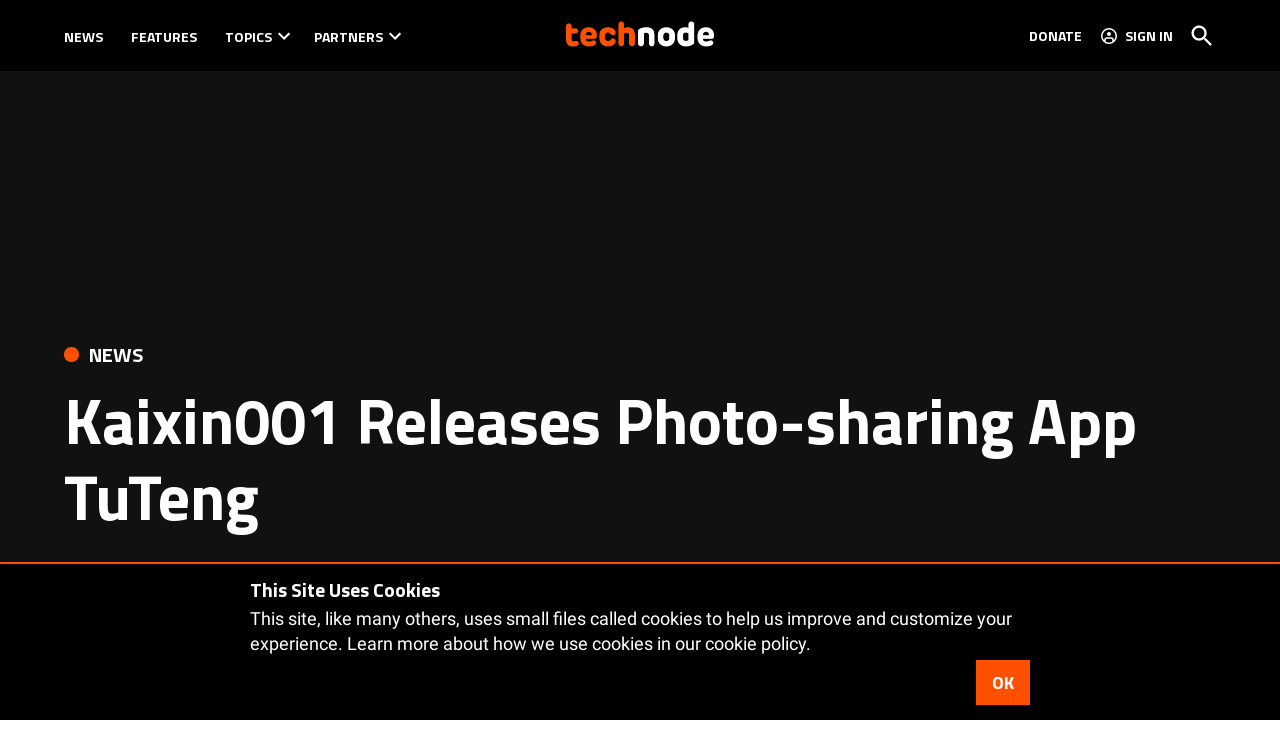

--- FILE ---
content_type: text/html; charset=UTF-8
request_url: https://technode.com/2011/12/07/kaixin001-releases-photo-sharing-app-tuteng/
body_size: 38888
content:
<!doctype html>
<html lang="en-US">
<head>
	<meta charset="UTF-8" />
	<meta name="viewport" content="width=device-width, initial-scale=1" />
	<link rel="profile" href="https://gmpg.org/xfn/11" />
			<script id="wp-gdpr-cookie-notice-script-utils" type="text/javascript">
					( function( exports ) {
			function isGoogleBot() {
				return navigator.userAgent && (
					-1 !== navigator.userAgent.indexOf( 'Googlebot' ) ||
					-1 !== navigator.userAgent.indexOf( 'Speed Insights' ) ||
					-1 !== navigator.userAgent.indexOf( 'Chrome-Lighthouse' )
				);
			}

			function cookiesAccepted( cookieType ) {
				var cookieParts = ( '; ' + document.cookie ).split( '; wp_gdpr_cookie_preferences=' );
				var cookie      = 2 === cookieParts.length ? cookieParts.pop().split( ';' ).shift() : '';

				cookieType = cookieType || 'functional';

				if ( ! cookie.length ) {
					return false;
				}

				try {
					cookie = JSON.parse( decodeURIComponent( cookie ) );
				} catch ( error ) {
					return false;
				}

				if ( ! cookie.last_modified || cookie.last_modified < 1584405698) {
					return false;
				}

				if ( ! cookie[ cookieType ] ) {
					return false;
				}

				return true;
			}

			function onAcceptCookies( callback ) {
				document.addEventListener( 'wpGdprCookieNotice.acceptCookies', function() {
					callback( exports.wpGdprCookieNoticeUtils );
				});
			}

			function isNoticeActive() {
				if ( cookiesAccepted() ) {
					return false;
				}

				if ( isGoogleBot() ) {
					return false;
				}

				return true;
			}

			exports.wpGdprCookieNoticeUtils = {
				cookiesAccepted: cookiesAccepted,
				onAcceptCookies: onAcceptCookies,
				isNoticeActive: isNoticeActive
			};
		})( window );
				</script>
		<meta name='robots' content='index, follow, max-image-preview:large, max-snippet:-1, max-video-preview:-1' />
<link rel='preconnect' href='https://i0.wp.com' >
<script>window._wca = window._wca || [];</script>

	<!-- This site is optimized with the Yoast SEO plugin v26.8 - https://yoast.com/product/yoast-seo-wordpress/ -->
	<title>Kaixin001 Releases Photo-sharing App TuTeng</title><link rel="preload" href="https://i0.wp.com/technode.com/wp-content/uploads/2020/03/technode-logo-header.png?fit=295%2C96&amp;ssl=1" as="image" imagesrcset="https://i0.wp.com/technode.com/wp-content/uploads/2020/03/technode-logo-header.png?w=295&amp;ssl=1 295w, https://i0.wp.com/technode.com/wp-content/uploads/2020/03/technode-logo-header.png?fit=295%2C96&amp;ssl=1&amp;w=370 370w, https://i0.wp.com/technode.com/wp-content/uploads/2020/03/technode-logo-header.png?fit=295%2C96&amp;ssl=1&amp;w=400 400w" imagesizes="(max-width: 295px) 100vw, 295px" fetchpriority="high"><link rel="preload" href="https://i0.wp.com/technode.com/wp-content/uploads/2011/12/pic.jpg?fit=239%2C358&amp;ssl=1" as="image" imagesrcset="https://i0.wp.com/technode.com/wp-content/uploads/2011/12/pic.jpg?w=239&amp;ssl=1 239w, https://i0.wp.com/technode.com/wp-content/uploads/2011/12/pic.jpg?resize=200%2C300&amp;ssl=1 200w, https://i0.wp.com/technode.com/wp-content/uploads/2011/12/pic.jpg?fit=239%2C358&amp;ssl=1&amp;w=370 370w, https://i0.wp.com/technode.com/wp-content/uploads/2011/12/pic.jpg?fit=239%2C358&amp;ssl=1&amp;w=400 400w" imagesizes="(max-width: 239px) 100vw, 239px" fetchpriority="high"><style id="perfmatters-used-css">:root{--wcm-btn-color:#5c7676;--wcm-btn-hover-color:--wcm-btn-hover-color;}@-webkit-keyframes wcm-spinner{0%{-webkit-transform:rotate(0deg);transform:rotate(0deg);}to{-webkit-transform:rotate(1 turn);transform:rotate(1 turn);}}@keyframes wcm-spinner{0%{-webkit-transform:rotate(0deg);transform:rotate(0deg);}to{-webkit-transform:rotate(1 turn);transform:rotate(1 turn);}}#page{overflow:initial !important;}</style>
	<meta name="description" content="Kaixin001 Releases Photo-sharing App TuTeng" />
	<link rel="canonical" href="https://technode.com/2011/12/07/kaixin001-releases-photo-sharing-app-tuteng/" />
	<meta property="og:locale" content="en_US" />
	<meta property="og:type" content="article" />
	<meta property="og:title" content="Kaixin001 Releases Photo-sharing App TuTeng" />
	<meta property="og:description" content="Kaixin001 Releases Photo-sharing App TuTeng" />
	<meta property="og:url" content="https://technode.com/2011/12/07/kaixin001-releases-photo-sharing-app-tuteng/" />
	<meta property="og:site_name" content="TechNode" />
	<meta property="article:publisher" content="https://www.facebook.com/technodechina" />
	<meta property="article:published_time" content="2011-12-07T07:15:41+00:00" />
	<meta property="article:modified_time" content="2020-06-07T06:05:46+00:00" />
	<meta property="og:image" content="https://i0.wp.com/technode.com/wp-content/uploads/2011/12/pic.jpg?fit=239%2C358&ssl=1" />
	<meta property="og:image:width" content="239" />
	<meta property="og:image:height" content="358" />
	<meta property="og:image:type" content="image/jpeg" />
	<meta name="author" content="Ben Jiang" />
	<meta name="twitter:card" content="summary_large_image" />
	<meta name="twitter:creator" content="@technodechina" />
	<meta name="twitter:site" content="@technodechina" />
	<meta name="twitter:label1" content="Written by" />
	<meta name="twitter:data1" content="Ben Jiang" />
	<meta name="twitter:label2" content="Est. reading time" />
	<meta name="twitter:data2" content="1 minute" />
	<script type="application/ld+json" class="yoast-schema-graph">{"@context":"https://schema.org","@graph":[{"@type":"Article","@id":"https://technode.com/2011/12/07/kaixin001-releases-photo-sharing-app-tuteng/#article","isPartOf":{"@id":"https://technode.com/2011/12/07/kaixin001-releases-photo-sharing-app-tuteng/"},"author":[{"@id":"https://technode.com/#/schema/person/d2ae3e2c3ec16744fcdbaf43a024c460"}],"headline":"Kaixin001 Releases Photo-sharing App TuTeng","datePublished":"2011-12-07T07:15:41+00:00","dateModified":"2020-06-07T06:05:46+00:00","mainEntityOfPage":{"@id":"https://technode.com/2011/12/07/kaixin001-releases-photo-sharing-app-tuteng/"},"wordCount":272,"commentCount":2,"publisher":{"@id":"https://technode.com/#organization"},"image":{"@id":"https://technode.com/2011/12/07/kaixin001-releases-photo-sharing-app-tuteng/#primaryimage"},"thumbnailUrl":"https://i0.wp.com/technode.com/wp-content/uploads/2011/12/pic.jpg?fit=239%2C358&ssl=1","articleSection":["News"],"inLanguage":"en-US","potentialAction":[{"@type":"CommentAction","name":"Comment","target":["https://technode.com/2011/12/07/kaixin001-releases-photo-sharing-app-tuteng/#respond"]}]},{"@type":"WebPage","@id":"https://technode.com/2011/12/07/kaixin001-releases-photo-sharing-app-tuteng/","url":"https://technode.com/2011/12/07/kaixin001-releases-photo-sharing-app-tuteng/","name":"Kaixin001 Releases Photo-sharing App TuTeng","isPartOf":{"@id":"https://technode.com/#website"},"primaryImageOfPage":{"@id":"https://technode.com/2011/12/07/kaixin001-releases-photo-sharing-app-tuteng/#primaryimage"},"image":{"@id":"https://technode.com/2011/12/07/kaixin001-releases-photo-sharing-app-tuteng/#primaryimage"},"thumbnailUrl":"https://i0.wp.com/technode.com/wp-content/uploads/2011/12/pic.jpg?fit=239%2C358&ssl=1","datePublished":"2011-12-07T07:15:41+00:00","dateModified":"2020-06-07T06:05:46+00:00","description":"Kaixin001 Releases Photo-sharing App TuTeng","inLanguage":"en-US","potentialAction":[{"@type":"ReadAction","target":["https://technode.com/2011/12/07/kaixin001-releases-photo-sharing-app-tuteng/"]}]},{"@type":"ImageObject","inLanguage":"en-US","@id":"https://technode.com/2011/12/07/kaixin001-releases-photo-sharing-app-tuteng/#primaryimage","url":"https://i0.wp.com/technode.com/wp-content/uploads/2011/12/pic.jpg?fit=239%2C358&ssl=1","contentUrl":"https://i0.wp.com/technode.com/wp-content/uploads/2011/12/pic.jpg?fit=239%2C358&ssl=1","width":"239","height":"358"},{"@type":"WebSite","@id":"https://technode.com/#website","url":"https://technode.com/","name":"TechNode","description":"Latest news and trends about tech in China","publisher":{"@id":"https://technode.com/#organization"},"potentialAction":[{"@type":"SearchAction","target":{"@type":"EntryPoint","urlTemplate":"https://technode.com/?s={search_term_string}"},"query-input":{"@type":"PropertyValueSpecification","valueRequired":true,"valueName":"search_term_string"}}],"inLanguage":"en-US"},{"@type":"Organization","@id":"https://technode.com/#organization","name":"TechNode","url":"https://technode.com/","logo":{"@type":"ImageObject","inLanguage":"en-US","@id":"https://technode.com/#/schema/logo/image/","url":"https://i1.wp.com/technode.com/wp-content/uploads/2015/04/technode-logo-en.png?fit=1306%2C200&ssl=1","contentUrl":"https://i1.wp.com/technode.com/wp-content/uploads/2015/04/technode-logo-en.png?fit=1306%2C200&ssl=1","width":1306,"height":200,"caption":"TechNode"},"image":{"@id":"https://technode.com/#/schema/logo/image/"},"sameAs":["https://www.facebook.com/technodechina","https://x.com/technodechina","https://www.linkedin.com/company/technodechina","https://www.youtube.com/c/technodechina"]},{"@type":"Person","@id":"https://technode.com/#/schema/person/d2ae3e2c3ec16744fcdbaf43a024c460","name":"Ben Jiang","image":{"@type":"ImageObject","inLanguage":"en-US","@id":"https://technode.com/#/schema/person/image/b910bab61ddff8f79d2f399ba2e4f1c1","url":"https://secure.gravatar.com/avatar/8cb233977a5190301d5cbe3d12d8a11b8c67375951e7948e7266b1869e0ac273?s=96&d=retro&r=g","contentUrl":"https://secure.gravatar.com/avatar/8cb233977a5190301d5cbe3d12d8a11b8c67375951e7948e7266b1869e0ac273?s=96&d=retro&r=g","caption":"Ben Jiang"},"description":"Listener of startups, writer on tech. Maker of things, dreamer by choice.","url":"https://technode.com/author/chiangben/"}]}</script>
	<!-- / Yoast SEO plugin. -->


<link rel='dns-prefetch' href='//stats.wp.com' />
<link rel='dns-prefetch' href='//cdn.parsely.com' />
<link rel='dns-prefetch' href='//www.googletagmanager.com' />

<link rel='dns-prefetch' href='//v0.wordpress.com' />
<link rel='dns-prefetch' href='//jetpack.wordpress.com' />
<link rel='dns-prefetch' href='//s0.wp.com' />
<link rel='dns-prefetch' href='//public-api.wordpress.com' />
<link rel='dns-prefetch' href='//0.gravatar.com' />
<link rel='dns-prefetch' href='//1.gravatar.com' />
<link rel='dns-prefetch' href='//2.gravatar.com' />
<link rel='preconnect' href='//c0.wp.com' />
<link rel='preconnect' href='//i0.wp.com' />
<link rel="alternate" type="application/rss+xml" title="TechNode &raquo; Feed" href="https://technode.com/feed/" />
<link rel="alternate" type="application/rss+xml" title="TechNode &raquo; Comments Feed" href="https://technode.com/comments/feed/" />
<link rel="alternate" type="application/rss+xml" title="TechNode &raquo; Kaixin001 Releases Photo-sharing App TuTeng Comments Feed" href="https://technode.com/2011/12/07/kaixin001-releases-photo-sharing-app-tuteng/feed/" />
<link rel="alternate" title="oEmbed (JSON)" type="application/json+oembed" href="https://technode.com/wp-json/oembed/1.0/embed?url=https%3A%2F%2Ftechnode.com%2F2011%2F12%2F07%2Fkaixin001-releases-photo-sharing-app-tuteng%2F" />
<link rel="alternate" title="oEmbed (XML)" type="text/xml+oembed" href="https://technode.com/wp-json/oembed/1.0/embed?url=https%3A%2F%2Ftechnode.com%2F2011%2F12%2F07%2Fkaixin001-releases-photo-sharing-app-tuteng%2F&#038;format=xml" />
<style id='wp-img-auto-sizes-contain-inline-css'>img:is([sizes=auto i],[sizes^="auto," i]){contain-intrinsic-size:3000px 1500px}</style>
<link rel="stylesheet" id="jetpack_related-posts-css" media="all" data-pmdelayedstyle="https://technode.com/wp-content/plugins/jetpack/modules/related-posts/related-posts.css?ver=20240116">
<style id='wp-block-library-inline-css'>:root{--wp-block-synced-color:#7a00df;--wp-block-synced-color--rgb:122,0,223;--wp-bound-block-color:var(--wp-block-synced-color);--wp-editor-canvas-background:#ddd;--wp-admin-theme-color:#007cba;--wp-admin-theme-color--rgb:0,124,186;--wp-admin-theme-color-darker-10:#006ba1;--wp-admin-theme-color-darker-10--rgb:0,107,160.5;--wp-admin-theme-color-darker-20:#005a87;--wp-admin-theme-color-darker-20--rgb:0,90,135;--wp-admin-border-width-focus:2px}@media (min-resolution:192dpi){:root{--wp-admin-border-width-focus:1.5px}}.wp-element-button{cursor:pointer}:root .has-very-light-gray-background-color{background-color:#eee}:root .has-very-dark-gray-background-color{background-color:#313131}:root .has-very-light-gray-color{color:#eee}:root .has-very-dark-gray-color{color:#313131}:root .has-vivid-green-cyan-to-vivid-cyan-blue-gradient-background{background:linear-gradient(135deg,#00d084,#0693e3)}:root .has-purple-crush-gradient-background{background:linear-gradient(135deg,#34e2e4,#4721fb 50%,#ab1dfe)}:root .has-hazy-dawn-gradient-background{background:linear-gradient(135deg,#faaca8,#dad0ec)}:root .has-subdued-olive-gradient-background{background:linear-gradient(135deg,#fafae1,#67a671)}:root .has-atomic-cream-gradient-background{background:linear-gradient(135deg,#fdd79a,#004a59)}:root .has-nightshade-gradient-background{background:linear-gradient(135deg,#330968,#31cdcf)}:root .has-midnight-gradient-background{background:linear-gradient(135deg,#020381,#2874fc)}:root{--wp--preset--font-size--normal:16px;--wp--preset--font-size--huge:42px}.has-regular-font-size{font-size:1em}.has-larger-font-size{font-size:2.625em}.has-normal-font-size{font-size:var(--wp--preset--font-size--normal)}.has-huge-font-size{font-size:var(--wp--preset--font-size--huge)}.has-text-align-center{text-align:center}.has-text-align-left{text-align:left}.has-text-align-right{text-align:right}.has-fit-text{white-space:nowrap!important}#end-resizable-editor-section{display:none}.aligncenter{clear:both}.items-justified-left{justify-content:flex-start}.items-justified-center{justify-content:center}.items-justified-right{justify-content:flex-end}.items-justified-space-between{justify-content:space-between}.screen-reader-text{border:0;clip-path:inset(50%);height:1px;margin:-1px;overflow:hidden;padding:0;position:absolute;width:1px;word-wrap:normal!important}.screen-reader-text:focus{background-color:#ddd;clip-path:none;color:#444;display:block;font-size:1em;height:auto;left:5px;line-height:normal;padding:15px 23px 14px;text-decoration:none;top:5px;width:auto;z-index:100000}html :where(.has-border-color){border-style:solid}html :where([style*=border-top-color]){border-top-style:solid}html :where([style*=border-right-color]){border-right-style:solid}html :where([style*=border-bottom-color]){border-bottom-style:solid}html :where([style*=border-left-color]){border-left-style:solid}html :where([style*=border-width]){border-style:solid}html :where([style*=border-top-width]){border-top-style:solid}html :where([style*=border-right-width]){border-right-style:solid}html :where([style*=border-bottom-width]){border-bottom-style:solid}html :where([style*=border-left-width]){border-left-style:solid}html :where(img[class*=wp-image-]){height:auto;max-width:100%}:where(figure){margin:0 0 1em}html :where(.is-position-sticky){--wp-admin--admin-bar--position-offset:var(--wp-admin--admin-bar--height,0px)}@media screen and (max-width:600px){html :where(.is-position-sticky){--wp-admin--admin-bar--position-offset:0px}}</style><style id='wp-block-heading-inline-css'>h1:where(.wp-block-heading).has-background,h2:where(.wp-block-heading).has-background,h3:where(.wp-block-heading).has-background,h4:where(.wp-block-heading).has-background,h5:where(.wp-block-heading).has-background,h6:where(.wp-block-heading).has-background{padding:1.25em 2.375em}h1.has-text-align-left[style*=writing-mode]:where([style*=vertical-lr]),h1.has-text-align-right[style*=writing-mode]:where([style*=vertical-rl]),h2.has-text-align-left[style*=writing-mode]:where([style*=vertical-lr]),h2.has-text-align-right[style*=writing-mode]:where([style*=vertical-rl]),h3.has-text-align-left[style*=writing-mode]:where([style*=vertical-lr]),h3.has-text-align-right[style*=writing-mode]:where([style*=vertical-rl]),h4.has-text-align-left[style*=writing-mode]:where([style*=vertical-lr]),h4.has-text-align-right[style*=writing-mode]:where([style*=vertical-rl]),h5.has-text-align-left[style*=writing-mode]:where([style*=vertical-lr]),h5.has-text-align-right[style*=writing-mode]:where([style*=vertical-rl]),h6.has-text-align-left[style*=writing-mode]:where([style*=vertical-lr]),h6.has-text-align-right[style*=writing-mode]:where([style*=vertical-rl]){rotate:180deg}</style>
<style id='wp-block-image-inline-css'>.wp-block-image>a,.wp-block-image>figure>a{display:inline-block}.wp-block-image img{box-sizing:border-box;height:auto;max-width:100%;vertical-align:bottom}@media not (prefers-reduced-motion){.wp-block-image img.hide{visibility:hidden}.wp-block-image img.show{animation:show-content-image .4s}}.wp-block-image[style*=border-radius] img,.wp-block-image[style*=border-radius]>a{border-radius:inherit}.wp-block-image.has-custom-border img{box-sizing:border-box}.wp-block-image.aligncenter{text-align:center}.wp-block-image.alignfull>a,.wp-block-image.alignwide>a{width:100%}.wp-block-image.alignfull img,.wp-block-image.alignwide img{height:auto;width:100%}.wp-block-image .aligncenter,.wp-block-image .alignleft,.wp-block-image .alignright,.wp-block-image.aligncenter,.wp-block-image.alignleft,.wp-block-image.alignright{display:table}.wp-block-image .aligncenter>figcaption,.wp-block-image .alignleft>figcaption,.wp-block-image .alignright>figcaption,.wp-block-image.aligncenter>figcaption,.wp-block-image.alignleft>figcaption,.wp-block-image.alignright>figcaption{caption-side:bottom;display:table-caption}.wp-block-image .alignleft{float:left;margin:.5em 1em .5em 0}.wp-block-image .alignright{float:right;margin:.5em 0 .5em 1em}.wp-block-image .aligncenter{margin-left:auto;margin-right:auto}.wp-block-image :where(figcaption){margin-bottom:1em;margin-top:.5em}.wp-block-image.is-style-circle-mask img{border-radius:9999px}@supports ((-webkit-mask-image:none) or (mask-image:none)) or (-webkit-mask-image:none){.wp-block-image.is-style-circle-mask img{border-radius:0;-webkit-mask-image:url('data:image/svg+xml;utf8,<svg viewBox="0 0 100 100" xmlns="http://www.w3.org/2000/svg"><circle cx="50" cy="50" r="50"/></svg>');mask-image:url('data:image/svg+xml;utf8,<svg viewBox="0 0 100 100" xmlns="http://www.w3.org/2000/svg"><circle cx="50" cy="50" r="50"/></svg>');mask-mode:alpha;-webkit-mask-position:center;mask-position:center;-webkit-mask-repeat:no-repeat;mask-repeat:no-repeat;-webkit-mask-size:contain;mask-size:contain}}:root :where(.wp-block-image.is-style-rounded img,.wp-block-image .is-style-rounded img){border-radius:9999px}.wp-block-image figure{margin:0}.wp-lightbox-container{display:flex;flex-direction:column;position:relative}.wp-lightbox-container img{cursor:zoom-in}.wp-lightbox-container img:hover+button{opacity:1}.wp-lightbox-container button{align-items:center;backdrop-filter:blur(16px) saturate(180%);background-color:#5a5a5a40;border:none;border-radius:4px;cursor:zoom-in;display:flex;height:20px;justify-content:center;opacity:0;padding:0;position:absolute;right:16px;text-align:center;top:16px;width:20px;z-index:100}@media not (prefers-reduced-motion){.wp-lightbox-container button{transition:opacity .2s ease}}.wp-lightbox-container button:focus-visible{outline:3px auto #5a5a5a40;outline:3px auto -webkit-focus-ring-color;outline-offset:3px}.wp-lightbox-container button:hover{cursor:pointer;opacity:1}.wp-lightbox-container button:focus{opacity:1}.wp-lightbox-container button:focus,.wp-lightbox-container button:hover,.wp-lightbox-container button:not(:hover):not(:active):not(.has-background){background-color:#5a5a5a40;border:none}.wp-lightbox-overlay{box-sizing:border-box;cursor:zoom-out;height:100vh;left:0;overflow:hidden;position:fixed;top:0;visibility:hidden;width:100%;z-index:100000}.wp-lightbox-overlay .close-button{align-items:center;cursor:pointer;display:flex;justify-content:center;min-height:40px;min-width:40px;padding:0;position:absolute;right:calc(env(safe-area-inset-right) + 16px);top:calc(env(safe-area-inset-top) + 16px);z-index:5000000}.wp-lightbox-overlay .close-button:focus,.wp-lightbox-overlay .close-button:hover,.wp-lightbox-overlay .close-button:not(:hover):not(:active):not(.has-background){background:none;border:none}.wp-lightbox-overlay .lightbox-image-container{height:var(--wp--lightbox-container-height);left:50%;overflow:hidden;position:absolute;top:50%;transform:translate(-50%,-50%);transform-origin:top left;width:var(--wp--lightbox-container-width);z-index:9999999999}.wp-lightbox-overlay .wp-block-image{align-items:center;box-sizing:border-box;display:flex;height:100%;justify-content:center;margin:0;position:relative;transform-origin:0 0;width:100%;z-index:3000000}.wp-lightbox-overlay .wp-block-image img{height:var(--wp--lightbox-image-height);min-height:var(--wp--lightbox-image-height);min-width:var(--wp--lightbox-image-width);width:var(--wp--lightbox-image-width)}.wp-lightbox-overlay .wp-block-image figcaption{display:none}.wp-lightbox-overlay button{background:none;border:none}.wp-lightbox-overlay .scrim{background-color:#fff;height:100%;opacity:.9;position:absolute;width:100%;z-index:2000000}.wp-lightbox-overlay.active{visibility:visible}@media not (prefers-reduced-motion){.wp-lightbox-overlay.active{animation:turn-on-visibility .25s both}.wp-lightbox-overlay.active img{animation:turn-on-visibility .35s both}.wp-lightbox-overlay.show-closing-animation:not(.active){animation:turn-off-visibility .35s both}.wp-lightbox-overlay.show-closing-animation:not(.active) img{animation:turn-off-visibility .25s both}.wp-lightbox-overlay.zoom.active{animation:none;opacity:1;visibility:visible}.wp-lightbox-overlay.zoom.active .lightbox-image-container{animation:lightbox-zoom-in .4s}.wp-lightbox-overlay.zoom.active .lightbox-image-container img{animation:none}.wp-lightbox-overlay.zoom.active .scrim{animation:turn-on-visibility .4s forwards}.wp-lightbox-overlay.zoom.show-closing-animation:not(.active){animation:none}.wp-lightbox-overlay.zoom.show-closing-animation:not(.active) .lightbox-image-container{animation:lightbox-zoom-out .4s}.wp-lightbox-overlay.zoom.show-closing-animation:not(.active) .lightbox-image-container img{animation:none}.wp-lightbox-overlay.zoom.show-closing-animation:not(.active) .scrim{animation:turn-off-visibility .4s forwards}}@keyframes show-content-image{0%{visibility:hidden}99%{visibility:hidden}to{visibility:visible}}@keyframes turn-on-visibility{0%{opacity:0}to{opacity:1}}@keyframes turn-off-visibility{0%{opacity:1;visibility:visible}99%{opacity:0;visibility:visible}to{opacity:0;visibility:hidden}}@keyframes lightbox-zoom-in{0%{transform:translate(calc((-100vw + var(--wp--lightbox-scrollbar-width))/2 + var(--wp--lightbox-initial-left-position)),calc(-50vh + var(--wp--lightbox-initial-top-position))) scale(var(--wp--lightbox-scale))}to{transform:translate(-50%,-50%) scale(1)}}@keyframes lightbox-zoom-out{0%{transform:translate(-50%,-50%) scale(1);visibility:visible}99%{visibility:visible}to{transform:translate(calc((-100vw + var(--wp--lightbox-scrollbar-width))/2 + var(--wp--lightbox-initial-left-position)),calc(-50vh + var(--wp--lightbox-initial-top-position))) scale(var(--wp--lightbox-scale));visibility:hidden}}</style>
<style id='wp-block-image-theme-inline-css'>:root :where(.wp-block-image figcaption){color:#555;font-size:13px;text-align:center}.is-dark-theme :root :where(.wp-block-image figcaption){color:#ffffffa6}.wp-block-image{margin:0 0 1em}</style>
<style id='wp-block-paragraph-inline-css'>.is-small-text{font-size:.875em}.is-regular-text{font-size:1em}.is-large-text{font-size:2.25em}.is-larger-text{font-size:3em}.has-drop-cap:not(:focus):first-letter{float:left;font-size:8.4em;font-style:normal;font-weight:100;line-height:.68;margin:.05em .1em 0 0;text-transform:uppercase}body.rtl .has-drop-cap:not(:focus):first-letter{float:none;margin-left:.1em}p.has-drop-cap.has-background{overflow:hidden}:root :where(p.has-background){padding:1.25em 2.375em}:where(p.has-text-color:not(.has-link-color)) a{color:inherit}p.has-text-align-left[style*="writing-mode:vertical-lr"],p.has-text-align-right[style*="writing-mode:vertical-rl"]{rotate:180deg}</style>
<style id='wp-block-separator-inline-css'>@charset "UTF-8";.wp-block-separator{border:none;border-top:2px solid}:root :where(.wp-block-separator.is-style-dots){height:auto;line-height:1;text-align:center}:root :where(.wp-block-separator.is-style-dots):before{color:currentColor;content:"···";font-family:serif;font-size:1.5em;letter-spacing:2em;padding-left:2em}.wp-block-separator.is-style-dots{background:none!important;border:none!important}</style>
<style id='wp-block-separator-theme-inline-css'>.wp-block-separator.has-css-opacity{opacity:.4}.wp-block-separator{border:none;border-bottom:2px solid;margin-left:auto;margin-right:auto}.wp-block-separator.has-alpha-channel-opacity{opacity:1}.wp-block-separator:not(.is-style-wide):not(.is-style-dots){width:100px}.wp-block-separator.has-background:not(.is-style-dots){border-bottom:none;height:1px}.wp-block-separator.has-background:not(.is-style-wide):not(.is-style-dots){height:2px}</style>
<style id='global-styles-inline-css'>:root{--wp--preset--aspect-ratio--square: 1;--wp--preset--aspect-ratio--4-3: 4/3;--wp--preset--aspect-ratio--3-4: 3/4;--wp--preset--aspect-ratio--3-2: 3/2;--wp--preset--aspect-ratio--2-3: 2/3;--wp--preset--aspect-ratio--16-9: 16/9;--wp--preset--aspect-ratio--9-16: 9/16;--wp--preset--color--black: #000000;--wp--preset--color--cyan-bluish-gray: #abb8c3;--wp--preset--color--white: #FFFFFF;--wp--preset--color--pale-pink: #f78da7;--wp--preset--color--vivid-red: #cf2e2e;--wp--preset--color--luminous-vivid-orange: #ff6900;--wp--preset--color--luminous-vivid-amber: #fcb900;--wp--preset--color--light-green-cyan: #7bdcb5;--wp--preset--color--vivid-green-cyan: #00d084;--wp--preset--color--pale-cyan-blue: #8ed1fc;--wp--preset--color--vivid-cyan-blue: #0693e3;--wp--preset--color--vivid-purple: #9b51e0;--wp--preset--color--primary: #fd5000;--wp--preset--color--primary-variation: #d52800;--wp--preset--color--secondary: #222222;--wp--preset--color--secondary-variation: #000000;--wp--preset--color--dark-gray: #111111;--wp--preset--color--medium-gray: #767676;--wp--preset--color--light-gray: #EEEEEE;--wp--preset--gradient--vivid-cyan-blue-to-vivid-purple: linear-gradient(135deg,rgb(6,147,227) 0%,rgb(155,81,224) 100%);--wp--preset--gradient--light-green-cyan-to-vivid-green-cyan: linear-gradient(135deg,rgb(122,220,180) 0%,rgb(0,208,130) 100%);--wp--preset--gradient--luminous-vivid-amber-to-luminous-vivid-orange: linear-gradient(135deg,rgb(252,185,0) 0%,rgb(255,105,0) 100%);--wp--preset--gradient--luminous-vivid-orange-to-vivid-red: linear-gradient(135deg,rgb(255,105,0) 0%,rgb(207,46,46) 100%);--wp--preset--gradient--very-light-gray-to-cyan-bluish-gray: linear-gradient(135deg,rgb(238,238,238) 0%,rgb(169,184,195) 100%);--wp--preset--gradient--cool-to-warm-spectrum: linear-gradient(135deg,rgb(74,234,220) 0%,rgb(151,120,209) 20%,rgb(207,42,186) 40%,rgb(238,44,130) 60%,rgb(251,105,98) 80%,rgb(254,248,76) 100%);--wp--preset--gradient--blush-light-purple: linear-gradient(135deg,rgb(255,206,236) 0%,rgb(152,150,240) 100%);--wp--preset--gradient--blush-bordeaux: linear-gradient(135deg,rgb(254,205,165) 0%,rgb(254,45,45) 50%,rgb(107,0,62) 100%);--wp--preset--gradient--luminous-dusk: linear-gradient(135deg,rgb(255,203,112) 0%,rgb(199,81,192) 50%,rgb(65,88,208) 100%);--wp--preset--gradient--pale-ocean: linear-gradient(135deg,rgb(255,245,203) 0%,rgb(182,227,212) 50%,rgb(51,167,181) 100%);--wp--preset--gradient--electric-grass: linear-gradient(135deg,rgb(202,248,128) 0%,rgb(113,206,126) 100%);--wp--preset--gradient--midnight: linear-gradient(135deg,rgb(2,3,129) 0%,rgb(40,116,252) 100%);--wp--preset--gradient--grad-1: linear-gradient( 135deg,rgb( 253,80,0) 0%,rgb( 213,40,0) 100% );--wp--preset--gradient--grad-2: linear-gradient( 135deg,rgb( 34,34,34) 0%,rgb( 0,0,0) 100% );--wp--preset--gradient--grad-3: linear-gradient( 135deg,rgb( 17,17,17 ) 0%,rgb( 85,85,85 ) 100% );--wp--preset--gradient--grad-4: linear-gradient( 135deg,rgb( 68,68,68 ) 0%,rgb( 136,136,136 ) 100% );--wp--preset--gradient--grad-5: linear-gradient( 135deg,rgb( 119,119,119 ) 0%,rgb( 221,221,221 ) 100% );--wp--preset--gradient--grad-6: linear-gradient( 135deg,rgb( 221,221,221 ) 0%,rgb( 255,255,255 ) 100% );--wp--preset--font-size--small: 16px;--wp--preset--font-size--medium: 20px;--wp--preset--font-size--large: 36px;--wp--preset--font-size--x-large: 42px;--wp--preset--font-size--normal: 20px;--wp--preset--font-size--huge: 44px;--wp--preset--spacing--20: 0.44rem;--wp--preset--spacing--30: 0.67rem;--wp--preset--spacing--40: 1rem;--wp--preset--spacing--50: 1.5rem;--wp--preset--spacing--60: 2.25rem;--wp--preset--spacing--70: 3.38rem;--wp--preset--spacing--80: 5.06rem;--wp--preset--shadow--natural: 6px 6px 9px rgba(0,0,0,0.2);--wp--preset--shadow--deep: 12px 12px 50px rgba(0,0,0,0.4);--wp--preset--shadow--sharp: 6px 6px 0px rgba(0,0,0,0.2);--wp--preset--shadow--outlined: 6px 6px 0px -3px rgb(255,255,255),6px 6px rgb(0,0,0);--wp--preset--shadow--crisp: 6px 6px 0px rgb(0,0,0);}:where(.is-layout-flex){gap: 0.5em;}:where(.is-layout-grid){gap: 0.5em;}body .is-layout-flex{display: flex;}.is-layout-flex{flex-wrap: wrap;align-items: center;}.is-layout-flex > :is(*,div){margin: 0;}body .is-layout-grid{display: grid;}.is-layout-grid > :is(*,div){margin: 0;}:where(.wp-block-columns.is-layout-flex){gap: 2em;}:where(.wp-block-columns.is-layout-grid){gap: 2em;}:where(.wp-block-post-template.is-layout-flex){gap: 1.25em;}:where(.wp-block-post-template.is-layout-grid){gap: 1.25em;}.has-black-color{color: var(--wp--preset--color--black) !important;}.has-cyan-bluish-gray-color{color: var(--wp--preset--color--cyan-bluish-gray) !important;}.has-white-color{color: var(--wp--preset--color--white) !important;}.has-pale-pink-color{color: var(--wp--preset--color--pale-pink) !important;}.has-vivid-red-color{color: var(--wp--preset--color--vivid-red) !important;}.has-luminous-vivid-orange-color{color: var(--wp--preset--color--luminous-vivid-orange) !important;}.has-luminous-vivid-amber-color{color: var(--wp--preset--color--luminous-vivid-amber) !important;}.has-light-green-cyan-color{color: var(--wp--preset--color--light-green-cyan) !important;}.has-vivid-green-cyan-color{color: var(--wp--preset--color--vivid-green-cyan) !important;}.has-pale-cyan-blue-color{color: var(--wp--preset--color--pale-cyan-blue) !important;}.has-vivid-cyan-blue-color{color: var(--wp--preset--color--vivid-cyan-blue) !important;}.has-vivid-purple-color{color: var(--wp--preset--color--vivid-purple) !important;}.has-black-background-color{background-color: var(--wp--preset--color--black) !important;}.has-cyan-bluish-gray-background-color{background-color: var(--wp--preset--color--cyan-bluish-gray) !important;}.has-white-background-color{background-color: var(--wp--preset--color--white) !important;}.has-pale-pink-background-color{background-color: var(--wp--preset--color--pale-pink) !important;}.has-vivid-red-background-color{background-color: var(--wp--preset--color--vivid-red) !important;}.has-luminous-vivid-orange-background-color{background-color: var(--wp--preset--color--luminous-vivid-orange) !important;}.has-luminous-vivid-amber-background-color{background-color: var(--wp--preset--color--luminous-vivid-amber) !important;}.has-light-green-cyan-background-color{background-color: var(--wp--preset--color--light-green-cyan) !important;}.has-vivid-green-cyan-background-color{background-color: var(--wp--preset--color--vivid-green-cyan) !important;}.has-pale-cyan-blue-background-color{background-color: var(--wp--preset--color--pale-cyan-blue) !important;}.has-vivid-cyan-blue-background-color{background-color: var(--wp--preset--color--vivid-cyan-blue) !important;}.has-vivid-purple-background-color{background-color: var(--wp--preset--color--vivid-purple) !important;}.has-black-border-color{border-color: var(--wp--preset--color--black) !important;}.has-cyan-bluish-gray-border-color{border-color: var(--wp--preset--color--cyan-bluish-gray) !important;}.has-white-border-color{border-color: var(--wp--preset--color--white) !important;}.has-pale-pink-border-color{border-color: var(--wp--preset--color--pale-pink) !important;}.has-vivid-red-border-color{border-color: var(--wp--preset--color--vivid-red) !important;}.has-luminous-vivid-orange-border-color{border-color: var(--wp--preset--color--luminous-vivid-orange) !important;}.has-luminous-vivid-amber-border-color{border-color: var(--wp--preset--color--luminous-vivid-amber) !important;}.has-light-green-cyan-border-color{border-color: var(--wp--preset--color--light-green-cyan) !important;}.has-vivid-green-cyan-border-color{border-color: var(--wp--preset--color--vivid-green-cyan) !important;}.has-pale-cyan-blue-border-color{border-color: var(--wp--preset--color--pale-cyan-blue) !important;}.has-vivid-cyan-blue-border-color{border-color: var(--wp--preset--color--vivid-cyan-blue) !important;}.has-vivid-purple-border-color{border-color: var(--wp--preset--color--vivid-purple) !important;}.has-vivid-cyan-blue-to-vivid-purple-gradient-background{background: var(--wp--preset--gradient--vivid-cyan-blue-to-vivid-purple) !important;}.has-light-green-cyan-to-vivid-green-cyan-gradient-background{background: var(--wp--preset--gradient--light-green-cyan-to-vivid-green-cyan) !important;}.has-luminous-vivid-amber-to-luminous-vivid-orange-gradient-background{background: var(--wp--preset--gradient--luminous-vivid-amber-to-luminous-vivid-orange) !important;}.has-luminous-vivid-orange-to-vivid-red-gradient-background{background: var(--wp--preset--gradient--luminous-vivid-orange-to-vivid-red) !important;}.has-very-light-gray-to-cyan-bluish-gray-gradient-background{background: var(--wp--preset--gradient--very-light-gray-to-cyan-bluish-gray) !important;}.has-cool-to-warm-spectrum-gradient-background{background: var(--wp--preset--gradient--cool-to-warm-spectrum) !important;}.has-blush-light-purple-gradient-background{background: var(--wp--preset--gradient--blush-light-purple) !important;}.has-blush-bordeaux-gradient-background{background: var(--wp--preset--gradient--blush-bordeaux) !important;}.has-luminous-dusk-gradient-background{background: var(--wp--preset--gradient--luminous-dusk) !important;}.has-pale-ocean-gradient-background{background: var(--wp--preset--gradient--pale-ocean) !important;}.has-electric-grass-gradient-background{background: var(--wp--preset--gradient--electric-grass) !important;}.has-midnight-gradient-background{background: var(--wp--preset--gradient--midnight) !important;}.has-small-font-size{font-size: var(--wp--preset--font-size--small) !important;}.has-medium-font-size{font-size: var(--wp--preset--font-size--medium) !important;}.has-large-font-size{font-size: var(--wp--preset--font-size--large) !important;}.has-x-large-font-size{font-size: var(--wp--preset--font-size--x-large) !important;}</style>

<style id='classic-theme-styles-inline-css'>.wp-block-button__link{color:#fff;background-color:#32373c;border-radius:9999px;box-shadow:none;text-decoration:none;padding:calc(.667em + 2px) calc(1.333em + 2px);font-size:1.125em}.wp-block-file__button{background:#32373c;color:#fff;text-decoration:none}</style>
<link rel="stylesheet" id="newspack-ads-media-kit-frontend-css" media="all" data-pmdelayedstyle="https://technode.com/wp-content/plugins/newspack-ads/dist/media-kit-frontend.css?ver=1768843529">
<link rel="stylesheet" id="newspack-ads-frontend-css" media="all" data-pmdelayedstyle="https://technode.com/wp-content/plugins/newspack-ads/includes/../dist/frontend.css?ver=33bf52d469a9bc142086">
<link rel='stylesheet' id='newspack-blocks-block-styles-stylesheet-css' href='https://technode.com/wp-content/plugins/newspack-blocks/dist/block_styles.css?ver=4.23.0' media='all' />
<link rel="stylesheet" id="foundation-events-styles-css" media="all" data-pmdelayedstyle="https://technode.com/wp-content/plugins/newspack-manager/includes/foundation/events/styles.css?ver=1768843557">
<link rel="stylesheet" id="foundation-locations-styles-css" media="all" data-pmdelayedstyle="https://technode.com/wp-content/plugins/newspack-manager/includes/foundation/locations/styles.css?ver=1768843557">
<link rel="stylesheet" id="foundation-movies-styles-css" media="all" data-pmdelayedstyle="https://technode.com/wp-content/plugins/newspack-manager/includes/foundation/movies/styles.css?ver=1768843557">
<link rel='stylesheet' id='newspack-newsletters-subscriptions-css' href='https://technode.com/wp-content/plugins/newspack-newsletters/includes/../dist/subscriptions.css?ver=1768843526' media='all' />
<link rel='stylesheet' id='wp-components-css' href='https://c0.wp.com/c/6.9/wp-includes/css/dist/components/style.min.css' media='all' />
<link rel='stylesheet' id='newspack-commons-css' href='https://technode.com/wp-content/plugins/newspack-plugin/dist/commons.css?ver=6.29.3' media='all' />
<link rel='stylesheet' id='newspack-reader-auth-css' href='https://technode.com/wp-content/plugins/newspack-plugin/dist/reader-auth.css?ver=6.29.3' media='all' />
<link rel='stylesheet' id='newspack-recaptcha-css' href='https://technode.com/wp-content/plugins/newspack-plugin/dist/other-scripts/recaptcha.css?ver=6.29.3' media='all' />
<link rel='stylesheet' id='newspack-reader-registration-block-css' href='https://technode.com/wp-content/plugins/newspack-plugin/dist/reader-registration-block.css?ver=6.29.3' media='all' />
<link rel='stylesheet' id='newspack-corrections-single-css' href='https://technode.com/wp-content/plugins/newspack-plugin/dist/other-scripts/corrections.css?ver=6.29.3' media='all' />
<link rel='stylesheet' id='newspack-content_gate-block-patterns-css' href='https://technode.com/wp-content/plugins/newspack-plugin/dist/content-gate-block-patterns.css?ver=6.29.3' media='all' />
<link rel='stylesheet' id='newspack-ui-css' href='https://technode.com/wp-content/plugins/newspack-plugin/dist/newspack-ui.css?ver=6.29.3' media='all' />
<link rel='stylesheet' id='newspack-popups-view-css' href='https://technode.com/wp-content/plugins/newspack-popups/includes/../dist/view.css?ver=1768843498' media='all' />
<link rel="stylesheet" id="jetpack-instant-search-css" media="all" data-pmdelayedstyle="https://technode.com/wp-content/plugins/jetpack/jetpack_vendor/automattic/jetpack-search/build/instant-search/jp-search.chunk-main-payload.css?minify=false&#038;ver=75be4b99af5da8e881da">
<link rel="stylesheet" id="wc-memberships-frontend-css" media="all" data-pmdelayedstyle="https://technode.com/wp-content/plugins/woocommerce-memberships/assets/css/frontend/wc-memberships-frontend.min.css?ver=1.27.5">
<link rel='stylesheet' id='newspack-style-css' href='https://technode.com/wp-content/themes/newspack-scott/style.css?ver=2.17.0' media='all' />
<link rel='stylesheet' id='newspack-print-style-css' href='https://technode.com/wp-content/themes/newspack-theme/styles/print.css?ver=2.17.0' media='print' />
<link rel='stylesheet' id='newspack-font-import-css' href='https://technode.com/wp-content/cache/perfmatters/technode.com/fonts/d69f752233d7.google-fonts.min.css' media='all' />
<link rel='stylesheet' id='newspack-font-alternative-import-css' href='https://technode.com/wp-content/cache/perfmatters/technode.com/fonts/57494854ccb4.google-fonts.min.css' media='all' />
<link rel="stylesheet" id="enr-frontend-css" media="all" data-pmdelayedstyle="https://technode.com/wp-content/plugins/enhancer-for-woocommerce-subscriptions/assets/css/frontend.css?ver=3.4">
<link rel="stylesheet" id="woocommerce-nyp-css" media="all" data-pmdelayedstyle="https://technode.com/wp-content/plugins/woocommerce-name-your-price/assets/css/frontend/name-your-price.min.css?ver=3.7.0">
<link rel='stylesheet' id='sharedaddy-css' href='https://technode.com/wp-content/plugins/jetpack/modules/sharedaddy/sharing.css?ver=15.5-a.5' media='all' />
<link rel='stylesheet' id='social-logos-css' href='https://technode.com/wp-content/plugins/jetpack/_inc/social-logos/social-logos.min.css?ver=15.5-a.5' media='all' />
<script id="jetpack_related-posts-js-extra" type="pmdelayedscript" data-cfasync="false" data-no-optimize="1" data-no-defer="1" data-no-minify="1">
var related_posts_js_options = {"post_heading":"h4"};
//# sourceURL=jetpack_related-posts-js-extra
</script>
<script src="https://technode.com/wp-content/plugins/jetpack/_inc/build/related-posts/related-posts.min.js?ver=20240116" id="jetpack_related-posts-js" type="pmdelayedscript" data-cfasync="false" data-no-optimize="1" data-no-defer="1" data-no-minify="1"></script>
<script src="https://www.google.com/recaptcha/api.js?render=6Lf82cUhAAAAAAYnqjvzstnKscR5rrrCFloED7XR" id="newspack-recaptcha-api-js" type="pmdelayedscript" data-cfasync="false" data-no-optimize="1" data-no-defer="1" data-no-minify="1"></script>
<script src="https://c0.wp.com/c/6.9/wp-includes/js/jquery/jquery.min.js" id="jquery-core-js"></script>
<script src="https://c0.wp.com/c/6.9/wp-includes/js/jquery/jquery-migrate.min.js" id="jquery-migrate-js"></script>
<script src="https://stats.wp.com/s-202605.js" id="woocommerce-analytics-js" defer data-wp-strategy="defer" type="pmdelayedscript" data-cfasync="false" data-no-optimize="1" data-no-defer="1" data-no-minify="1"></script>
<script id="enr-frontend-js-extra">
var enr_frontend_params = {"ajax_url":"https://technode.com/wp-admin/admin-ajax.php","is_switch_request":"","subscribe_now_nonce":"03d1533e1e","subscribe_now_button_text":"Donate","single_add_to_cart_text":"Add to cart","hide_variable_limited_notice":""};
//# sourceURL=enr-frontend-js-extra
</script>
<script src="https://technode.com/wp-content/plugins/enhancer-for-woocommerce-subscriptions/assets/js/frontend.js?ver=3.4" id="enr-frontend-js" defer></script>

<!-- Google tag (gtag.js) snippet added by Site Kit -->
<!-- Google Analytics snippet added by Site Kit -->
<script src="https://www.googletagmanager.com/gtag/js?id=G-JRL1WK0ZCL" id="google_gtagjs-js" async type="pmdelayedscript" data-cfasync="false" data-no-optimize="1" data-no-defer="1" data-no-minify="1"></script>
<script id="google_gtagjs-js-after" type="pmdelayedscript" data-cfasync="false" data-no-optimize="1" data-no-defer="1" data-no-minify="1">
window.dataLayer = window.dataLayer || [];function gtag(){dataLayer.push(arguments);}
gtag("set","linker",{"domains":["technode.com"]});
gtag("js", new Date());
gtag("set", "developer_id.dZTNiMT", true);
gtag("config", "G-JRL1WK0ZCL", {"transport_type":"beacon"});
//# sourceURL=google_gtagjs-js-after
</script>
<link rel="https://api.w.org/" href="https://technode.com/wp-json/" /><link rel="alternate" title="JSON" type="application/json" href="https://technode.com/wp-json/wp/v2/posts/6276" /><link rel="EditURI" type="application/rsd+xml" title="RSD" href="https://technode.com/xmlrpc.php?rsd" />

<link rel='shortlink' href='https://wp.me/p1pyI3-1De' />
		<!-- Custom Logo: hide header text -->
		<style id="custom-logo-css">.site-title{position: absolute;clip-path: inset(50%);}</style>
		<meta name="generator" content="Site Kit by Google 1.170.0" />			<script data-amp-plus-allowed>
				if ('serviceWorker' in navigator && navigator.serviceWorker.controller) {
					navigator.serviceWorker.controller.postMessage('newspack-reset-request-count');
					navigator.serviceWorker.controller.postMessage('newspack-nonce-af8ef4ce5a');
					navigator.serviceWorker.controller.postMessage('newspack-version-1');
				}
			</script>
				<link rel="manifest" href="https://technode.com/wp-json/wp/v2/web-app-manifest">
					<meta name="theme-color" content="#fff">
								<meta name="apple-mobile-web-app-capable" content="yes">
				<meta name="mobile-web-app-capable" content="yes">

				<link rel="apple-touch-startup-image" href="https://i0.wp.com/technode.com/wp-content/uploads/2020/03/cropped-cropped-technode-icon-2020_512x512-1.png?fit=192%2C192&#038;ssl=1">

				<meta name="apple-mobile-web-app-title" content="TechNode">
		<meta name="application-name" content="TechNode">
			<style>img#wpstats{display:none}</style>
		<script type="application/ld+json" class="wp-parsely-metadata">{"@context":"https:\/\/schema.org","@type":"NewsArticle","headline":"Kaixin001 Releases Photo-sharing App TuTeng","url":"http:\/\/technode.com\/2011\/12\/07\/kaixin001-releases-photo-sharing-app-tuteng\/","mainEntityOfPage":{"@type":"WebPage","@id":"http:\/\/technode.com\/2011\/12\/07\/kaixin001-releases-photo-sharing-app-tuteng\/"},"thumbnailUrl":"https:\/\/i0.wp.com\/technode.com\/wp-content\/uploads\/2011\/12\/pic.jpg?resize=239%2C290&ssl=1","image":{"@type":"ImageObject","url":"https:\/\/i0.wp.com\/technode.com\/wp-content\/uploads\/2011\/12\/pic.jpg?fit=239%2C358&ssl=1"},"articleSection":"News","author":[{"@type":"Person","name":"Ben Jiang"}],"creator":["Ben Jiang"],"publisher":{"@type":"Organization","name":"TechNode","logo":""},"keywords":[],"dateCreated":"2011-12-07T07:15:41Z","datePublished":"2011-12-07T07:15:41Z","dateModified":"2020-06-07T06:05:46Z"}</script>
	<style type="text/css" id="custom-theme-colors-scott">.mobile-sidebar .article-section-title::before,.mobile-sidebar .accent-header::before{background-color: #000000;}.h-sb .middle-header-contain{background-color: #000000;}.h-sb .top-header-contain{background-color: #000000;border-bottom-color: #000000;}.h-sb .site-header,.h-sb .site-title,.h-sb .site-title a:link,.h-sb .site-title a:visited,.h-sb .site-description,.h-sb.h-sh .nav1 .main-menu > li,.h-sb.h-sh .nav1 ul.main-menu > li > a,.h-sb.h-sh .nav1 ul.main-menu > li > a:hover,.h-sb .top-header-contain,.h-sb .middle-header-contain{color: white;}</style>
	
	<style type="text/css" id="custom-theme-fonts-scott">.accent-header:not(.widget-title),.article-section-title,.page-title,#secondary .widget-title,.author-bio .accent-header span,#colophon .widget-title,#colophon .widgettitle,#secondary .widgettitle{text-transform: uppercase;}</style>


	<style type="text/css" id="custom-theme-colors">:root{--newspack-theme-color-primary: #fd5000;--newspack-theme-color-primary-variation: #df3200;--newspack-theme-color-secondary: #222222 !important;--newspack-theme-color-secondary-variation: #000000;--newspack-theme-color-primary-darken-5: #f84b00;--newspack-theme-color-primary-darken-10: #f34600;--newspack-theme-color-primary-against-white: dimgray;--newspack-theme-color-secondary-against-white: #222222;--newspack-theme-color-primary-variation-against-white: #df3200;--newspack-theme-color-secondary-variation-against-white: #000000;--newspack-theme-color-against-primary: black;--newspack-theme-color-against-secondary: white;}input[type="checkbox"]::before{background-image: url("data:image/svg+xml,%3Csvg xmlns='http://www.w3.org/2000/svg' viewBox='0 0 24 24' width='24' height='24'%3E%3Cpath d='M16.7 7.1l-6.3 8.5-3.3-2.5-.9 1.2 4.5 3.4L17.9 8z' fill='white'%3E%3C/path%3E%3C/svg%3E");}.mobile-sidebar{background: #000000;}.mobile-sidebar,.mobile-sidebar button:hover,.mobile-sidebar a,.mobile-sidebar a:visited,.mobile-sidebar .nav1 .sub-menu > li > a,.mobile-sidebar .nav1 ul.main-menu > li > a,.mobile-sidebar .nav3 a{color: white;}</style>
		<style type="text/css" id="newspack-theme-colors-variables">:root{--newspack-primary-color: #fd5000;--newspack-secondary-color: #222222;--newspack-cta-color: #dd3333;--newspack-header-color: #000000;--newspack-primary-menu-color:;--newspack-primary-contrast-color: black;--newspack-secondary-contrast-color: white;--newspack-cta-contrast-color: white;--newspack-header-contrast-color: white;--newspack-primary-menu-contrast-color: white;}</style>
	
	<style type="text/css" id="custom-theme-fonts">:root{--newspack-theme-font-heading: "Titillium Web";}:root{--newspack-theme-font-body: "Roboto";}.tags-links span:first-child,.cat-links,.page-title,.highlight-menu .menu-label{text-transform: uppercase;}</style>

	<link rel="pingback" href="https://technode.com/xmlrpc.php">	<noscript><style>.woocommerce-product-gallery{opacity: 1 !important;}</style></noscript>
	<script src="https://technode.com/wp-content/plugins/perfmatters/vendor/fastclick/pmfastclick.min.js" defer></script><script>"addEventListener"in document&&document.addEventListener("DOMContentLoaded",function(){FastClick.attach(document.body)},!1);</script><script>function perfmatters_check_cart_fragments(){if(null!==document.getElementById("perfmatters-cart-fragments"))return!1;if(document.cookie.match("(^|;) ?woocommerce_cart_hash=([^;]*)(;|$)")){var e=document.createElement("script");e.id="perfmatters-cart-fragments",e.src="https://technode.com/wp-content/plugins/woocommerce/assets/js/frontend/cart-fragments.min.js",e.async=!0,document.head.appendChild(e)}}perfmatters_check_cart_fragments(),document.addEventListener("click",function(){setTimeout(perfmatters_check_cart_fragments,1e3)});</script><link rel="icon" href="https://technode.com/wp-content/uploads/2020/03/cropped-cropped-technode-icon-2020_512x512-1-32x32.png" sizes="32x32" />
<link rel="icon" href="https://i0.wp.com/technode.com/wp-content/uploads/2020/03/cropped-cropped-technode-icon-2020_512x512-1.png?fit=192%2C192&#038;ssl=1" sizes="192x192" />
<link rel="apple-touch-icon" href="https://i0.wp.com/technode.com/wp-content/uploads/2020/03/cropped-cropped-technode-icon-2020_512x512-1.png?fit=180%2C180&#038;ssl=1" />
<meta name="msapplication-TileImage" content="https://i0.wp.com/technode.com/wp-content/uploads/2020/03/cropped-cropped-technode-icon-2020_512x512-1.png?fit=270%2C270&#038;ssl=1" />
		<script type="pmdelayedscript" data-cfasync="false" data-no-optimize="1" data-no-defer="1" data-no-minify="1">
			( function() {
				// Load GA script if not yet found
				if ( 'undefined' === typeof gtag ) {
					var element = document.createElement( 'script' );
					element.src = 'https://www.googletagmanager.com/gtag/js?id=G-CHZ8LB9C7C';
					element.async = true;
					document.head.appendChild( element );
					window.dataLayer = window.dataLayer || [];
					window.gtag = function() { window.dataLayer.push( arguments ) };
					gtag( 'js', new Date() );
				}
				gtag( 'config', 'G-CHZ8LB9C7C' );
			} )();
		</script>
		<style>.entry .entry-content > .newspack_restrict_content_message_start{height: 10em;margin-top: -10em;width: 100%;position: absolute;background: linear-gradient(180deg,rgba(255,255,255,0) 14%,rgba(255,255,255,1) 76%);}.singular .entry-content{position: relative;}</style>		<style id="wp-custom-css">.site-footer .footer-branding .footer-logo-link img{width: 148px;}.nav1,.nav3{text-transform: uppercase;}.nav3 .menu>li>a{font-weight: 700;}.site-header .nav1 .sub-menu>li>a:hover,.site-header .nav1 .sub-menu>li>a:not(.submenu-expand):hover{background-color: #fd5000;}.entry-content .wpnbha .avatar,.author-bio .avatar,.article-section-title::before,.cat-links::before,.page-title::before{border-radius: 100%;}.wpnbha .post-thumbnail{border-radius: .8em;}.wpnbha .post-thumbnail img,.post-thumbnail .post-thumbnail-inner img,.pagination .nav-links>*{border-radius: .6em;}.newspack-lightbox .newspack-popup{max-width: 400px;}.woocommerce .woocommerce-breadcrumb{display: none;}.woocommerce div.product .related>h2{text-transform: uppercase;}@media only screen and (min-width: 1168px){.home-cover.wpnbha.image-alignbehind .post-has-image,.home-topics .wpnbha.image-alignbehind .post-has-image{min-height: 300px !important;}.home-topics .wpnbha.image-alignbehind .post-has-image{min-height: 226px !important;}.home-videos img.amp-wp-enforced-sizes[layout="intrinsic"]>img,.home-opinion img.amp-wp-enforced-sizes[layout="intrinsic"]>img{object-fit: cover;}.home-videos.wpnbha .post-thumbnail img{height: 326px;}.single-product .entry .entry-title{font-size: 1.4em;}.entry-content a:hover,.widget a:hover{color: #fd5000 !important;}.wpnbha.image-alignleft .post-has-image .post-thumbnail img{transition-duration: 0.3s;}.wpnbha.image-alignleft .post-has-image .post-thumbnail:hover img{opacity: 0.8;}}@media only screen and (max-width: 599px){.site-header .custom-logo-link .custom-logo{width: 128px;}.mobile-menu-toggle{margin-top: -6px;}.wpnbha.ts-2 article .entry-title{font-size: 1em !important;}.wpnbha.image-alignbehind .post-has-image .entry-wrapper{padding-top: 3em !important;}.home-features.wpnbha.ts-3 article .entry-wrapper p,.home-features.wpnbha.ts-3 article .entry-wrapper .cat-links,.home-features.wpnbha.ts-3 article .entry-wrapper .entry-meta .avatar{display: none;}.home-features img.amp-wp-enforced-sizes[layout="intrinsic"]>img,.home-opinion img.amp-wp-enforced-sizes[layout="intrinsic"]>img{object-fit: cover;}.home-features.wpnbha .post-thumbnail img{min-height: 110px;}.home-opinion.wpnbha .post-thumbnail img{max-height: 120px;}}@media (max-width: 599px){.entry .entry-content>.wp-block-group.alignright,.entry .entry-content>.wp-block-group.alignleft{float: none;max-width: 100%;margin-left: 0;margin-right: 0;}.wp-block-group.has-background{padding: 1.5em;}}.newspack-popup div.wpbnbd.tiered .wp-block-newspack-blocks-donate__tiers input[type="radio"]:checked + .tier-select-label{background-color: #757575;color: white;}.logged-in.page-template-single-wide.woocommerce-account .woocommerce-MyAccount-navigation ul li.is-active a{color: white;}</style>
				<style id="wp-gdpr-cookie-notice-stylesheet" type="text/css">.wp-gdpr-cookie-notice-wrap{position: fixed;right: 0;left: 0;bottom: 0;z-index: 9999999999;}.wp-gdpr-cookie-notice{position: relative;border-width: 2px 0 0;box-shadow: 0 -3px 5px 0 rgba(0,0,0,0.1);}.wp-gdpr-cookie-notice-wrap{background-color: rgba(0,0,0,0.65);}.wp-gdpr-cookie-notice{padding: 0.75rem 1rem;font-size: 90%;line-height: 1.4;color: #ffffff;background-color: #000000;border-color: #fe5000;border-style: solid;}.wp-gdpr-cookie-notice-inner{display: block;margin: 0 auto;max-width: 780px;}.wp-gdpr-cookie-notice a,.wp-gdpr-cookie-notice a:visited{color: #fe5000;}.wp-gdpr-cookie-notice a:hover,.wp-gdpr-cookie-notice a:focus{color: #bf3c00;}.wp-gdpr-cookie-notice-heading,.wp-gdpr-cookie-notice-content{margin-bottom: 0.2rem;}.wp-gdpr-cookie-notice-heading > *{margin: 0;padding: 0;font-size: 110%;}.wp-gdpr-cookie-notice-content > *{margin: 0 0 0.5rem;padding: 0;}.wp-gdpr-cookie-notice-content > *:last-child{margin: 0;}.wp-gdpr-cookie-notice-form{margin: 0;padding: 0;background: transparent;border: 0;box-shadow: none;overflow: visible;}.wp-gdpr-cookie-notice-controls{display: flex;align-items: center;justify-content: flex-end;}.wp-gdpr-cookie-notice-controls > *{margin-right: 0.8rem;}.wp-gdpr-cookie-notice-controls > *:last-child{margin-right: 0;}.wp-gdpr-cookie-notice-toggles{display: block;margin: 0 0.8rem 0 0;padding: 0;border: 0;flex: 1;font-size: 90%;}.wp-gdpr-cookie-notice-toggle{display: block;float: left;margin-right: 0.8rem;}.wp-gdpr-cookie-notice-toggle input[type="checkbox"]{margin-right: 0.2rem;}.wp-gdpr-cookie-notice-toggle:last-child{margin-right: 0;}.wp-gdpr-cookie-notice-button{display: inline-block;padding: 0.6rem 0.8rem;font-size: 100%;color: #ffffff;background-color: #fe5000;border: 0;border-radius: 0;appearance: none;}.wp-gdpr-cookie-notice-button:hover,.wp-gdpr-cookie-notice-button:focus{color: #ffffff;background-color: #bf3c00;}</style>
		<noscript><style>.perfmatters-lazy[data-src]{display:none !important;}</style></noscript><style>.perfmatters-lazy-youtube{position:relative;width:100%;max-width:100%;height:0;padding-bottom:56.23%;overflow:hidden}.perfmatters-lazy-youtube img{position:absolute;top:0;right:0;bottom:0;left:0;display:block;width:100%;max-width:100%;height:auto;margin:auto;border:none;cursor:pointer;transition:.5s all;-webkit-transition:.5s all;-moz-transition:.5s all}.perfmatters-lazy-youtube img:hover{-webkit-filter:brightness(75%)}.perfmatters-lazy-youtube .play{position:absolute;top:50%;left:50%;right:auto;width:68px;height:48px;margin-left:-34px;margin-top:-24px;background:url(https://technode.com/wp-content/plugins/perfmatters/img/youtube.svg) no-repeat;background-position:center;background-size:cover;pointer-events:none;filter:grayscale(1)}.perfmatters-lazy-youtube:hover .play{filter:grayscale(0)}.perfmatters-lazy-youtube iframe{position:absolute;top:0;left:0;width:100%;height:100%;z-index:99}.wp-has-aspect-ratio .wp-block-embed__wrapper{position:relative;}.wp-has-aspect-ratio .perfmatters-lazy-youtube{position:absolute;top:0;right:0;bottom:0;left:0;width:100%;height:100%;padding-bottom:0}</style><link rel="stylesheet" id="wc-stripe-blocks-checkout-style-css" media="all" data-pmdelayedstyle="https://technode.com/wp-content/plugins/woocommerce-gateway-stripe/build/upe-blocks.css?ver=5149cca93b0373758856">
<link rel='stylesheet' id='newspack-newsletters-subscribe-block-css' href='https://technode.com/wp-content/plugins/newspack-newsletters/src/blocks/subscribe/../../../dist/subscribeBlock.css?ver=1768843526' media='all' />
<link rel='stylesheet' id='newspack-blocks-donate-css' href='https://technode.com/wp-content/plugins/newspack-blocks/dist/donate/view.css?ver=4.23.0' media='all' />
<link rel='stylesheet' id='newspack-blocks-modal-css' href='https://technode.com/wp-content/plugins/newspack-blocks/dist/modal.css?ver=4.23.0' media='all' />
<link rel='stylesheet' id='newspack-blocks-donate-frequency-based-css' href='https://technode.com/wp-content/plugins/newspack-blocks/dist/frequencyBased.css?ver=4.23.0' media='all' />
<link rel="stylesheet" id="jetpack-top-posts-widget-css" media="all" data-pmdelayedstyle="https://technode.com/wp-content/plugins/jetpack/modules/widgets/top-posts/style.css?ver=20141013">
</head>

<body class="wp-singular post-template-default single single-post postid-6276 single-format-standard wp-custom-logo wp-embed-responsive wp-theme-newspack-theme wp-child-theme-newspack-scott theme-newspack-theme jps-theme-newspack-scott singular hide-homepage-title hide-site-tagline h-nsub h-sb h-cl h-sh has-tertiary-menu has-sidebar cat-news has-featured-image single-featured-image-behind has-large-featured-image newspack--font-loading" data-amp-auto-lightbox-disable>
		<div
						class="newspack-popup-container newspack-lightbox newspack-popup hidden newspack-lightbox-placement-center newspack-lightbox-size-small  newspack-lightbox-large-border      "
			role="button"
			tabindex="0"
			id="id_171952"
			data-segments="24356"
			data-frequency="0,3,0,day"
			
						data-delay="2500"
					>

			<div class="newspack-popup-wrapper " data-popup-status="publish" style="background-color:#FFFFFF;color:#000">
				<div class="newspack-popup__content-wrapper" style="">
										<div class="newspack-popup__content">
						
<h2 class="wp-block-heading">Subscribe to the TechNode Briefing Newsletter</h2>



<p>Every Wednesday and Friday, TechNode’s Briefing newsletter delivers a roundup of the most important news in China tech, straight to your inbox.</p>


	<div
		class="wp-block-newspack-newsletters-subscribe newspack-newsletters-subscribe "
		data-success-message="Thank you for signing up!"
			>
					<form id="newspack-subscribe-1" data-newspack-recaptcha="newspack_newsletter_signup">
				<input type="hidden" name="newspack_newsletters_subscribe" value="1" />
							<input
				name="newspack_popup_id"
				type="hidden"
				value="171952"
			/>
											<input type="hidden" name="lists[]" value="c785f26769" />
																<div class="newspack-newsletters-email-input">
										<input
						id="newspack-newsletters-subscribe-block-input-38068-email"
						type="email"
						name="npe"
						autocomplete="email"
						placeholder="Email Address"
						value=""
					/>
										
					<button class="submit-button"type="submit" style="">
						<span class="submit">Sign up</span>
					</button>
				</div>
			</form>
				<div class="newspack-newsletters-subscribe__response">
			<div class="newspack-newsletters-subscribe__icon"></div>
			<div class="newspack-newsletters-subscribe__message">
							</div>
		</div>
	</div>
						</div>
					<button class="newspack-lightbox__close" style="color: #000;" aria-label="Close Pop-up">
						<svg xmlns="http://www.w3.org/2000/svg" width="24" height="24" viewBox="0 0 24 24" role="img" aria-hidden="true" focusable="false">
							<path d="M19 6.41L17.59 5 12 10.59 6.41 5 5 6.41 10.59 12 5 17.59 6.41 19 12 13.41 17.59 19 19 17.59 13.41 12 19 6.41z"/>
						</svg>
					</button>
				</div>
			</div>
												<div style="opacity: 0.3;background-color:#000000;" class="newspack-lightbox-overlay"></div>
									</div>
						<div
						class="newspack-popup-container newspack-lightbox newspack-popup hidden newspack-lightbox-placement-center newspack-lightbox-size-small  newspack-lightbox-large-border      "
			role="button"
			tabindex="0"
			id="id_171450"
			data-segments="24353"
			data-frequency="0,3,0,day"
			
						data-delay="2500"
					>

			<div class="newspack-popup-wrapper " data-popup-status="publish" style="background-color:#FFFFFF;color:#000">
				<div class="newspack-popup__content-wrapper" style="">
										<div class="newspack-popup__content">
							<div class="newspack-registration newspack-ui ">
					<form id="newspack-register-2" data-newspack-recaptcha="newspack_register">
									<div class="newspack-registration__header">
						<h3 class="newspack-registration__title">Subscribe to TechNode Briefing Newsletter</h3>
					</div>
													<p class="newspack-registration__description">Every Wednesday and Friday, TechNode’s Briefing newsletter delivers a roundup of the most important news in China tech, straight to your inbox.</p>
								<input type="hidden" name="newspack_reader_registration" value="newspack_reader_registration" />
				<div class="newspack-registration__form-content">
							<input
				name="newspack_popup_id"
				type="hidden"
				value="171450"
			/>
														<input
															type="hidden"
								name="lists[]"
								value="c785f26769"
							/>
												<div class="newspack-registration__main">
						<div>
									<div class="newspack-ui">
			<button type="button" class="newspack-ui__button newspack-ui__button--wide newspack-ui__button--secondary newspack-ui__button--google-oauth">
				<svg xmlns="http://www.w3.org/2000/svg" width="20" height="20" viewBox="0 0 20 20" aria-hidden="true">
				<path fill-rule="evenodd" d="M19.6 10.227C19.6 9.51801 19.536 8.83701 19.418 8.18201H10V12.05H15.382C15.2706 12.6619 15.0363 13.2448 14.6932 13.7635C14.3501 14.2822 13.9054 14.726 13.386 15.068V17.578H16.618C18.509 15.836 19.6 13.273 19.6 10.228V10.227Z" fill="#4285F4" />
				<path fill-rule="evenodd" d="M9.99996 20C12.7 20 14.964 19.105 16.618 17.577L13.386 15.068C12.491 15.668 11.346 16.023 9.99996 16.023C7.39496 16.023 5.18996 14.263 4.40496 11.9H1.06396V14.49C1.89597 16.1468 3.17234 17.5395 4.7504 18.5126C6.32846 19.4856 8.14603 20.0006 9.99996 20Z" fill="#34A853" />
				<path fill-rule="evenodd" d="M4.405 11.9C4.205 11.3 4.091 10.66 4.091 10C4.091 9.34001 4.205 8.70001 4.405 8.10001V5.51001H1.064C0.364015 6.90321 -0.000359433 8.44084 2.66054e-07 10C2.66054e-07 11.614 0.386 13.14 1.064 14.49L4.404 11.9H4.405Z" fill="#FBBC05" />
				<path fill-rule="evenodd" d="M9.99996 3.977C11.468 3.977 12.786 4.482 13.823 5.473L16.691 2.605C14.959 0.99 12.695 0 9.99996 0C6.08996 0 2.70996 2.24 1.06396 5.51L4.40396 8.1C5.19196 5.736 7.39596 3.977 9.99996 3.977Z" fill="#EA4335" />
			</svg>				Sign in with Google			</button>
			<div class="newspack-ui__word-divider">
				Or			</div>
		</div>
									<div class="newspack-registration__inputs">
								<input
																	type="email" name="npe" autocomplete="email"
									placeholder="Email Address"
								/>
																<button
																	type="submit"
									class="newspack-ui__button newspack-ui__button--primary"
								>
									<span class="submit">Subscribe</span>
								</button>
							</div>
							<div class="newspack-registration__response newspack-registration--hidden">
															</div>
						</div>
					</div>
				</div>
				<div class="newspack-registration__have-account">
					<a href="https://technode.com/my-account/" data-newspack-reader-account-link class="newspack-ui__button newspack-ui__button--ghost">
						Sign in to an existing account					</a>
				</div>
				<div class="newspack-registration__help-text">
					<p>
													<a href="https://technode.com/privacy-policy/">
							<a href="https://technode.com/privacy-policy/" target="_blank" rel="noreferrer noopener">By signing up, you agree to our privacy policy.</a>												</a>
											</p>
				</div>
			</form>
			<div class="newspack-registration__registration-success newspack-registration--hidden newspack-ui__box newspack-ui__box--success newspack-ui__box--text-center">
				<span class="newspack-ui__icon newspack-ui__icon--success">
					<svg xmlns="http://www.w3.org/2000/svg" width="24" height="24" viewBox="0 0 24 24" aria-hidden="true">
				<path d="M16.5 7.5 10 13.9l-2.5-2.4-1 1 3.5 3.6 7.5-7.6z" />
			</svg>				</span>
				
<div class="wp-block-newspack-reader-registration">
<p class="has-text-align-center">Thank you for registering!</p>
</div>
			</div>
			<div class="newspack-registration__login-success newspack-registration--hidden newspack-ui__box newspack-ui__box--success newspack-ui__box--text-center">
				<span class="newspack-ui__icon newspack-ui__icon--success">
					<svg xmlns="http://www.w3.org/2000/svg" width="24" height="24" viewBox="0 0 24 24" aria-hidden="true">
				<path d="M19.585 11.33L5.08501 4.07999C4.94513 4.01048 4.78703 3.98638 4.63278 4.01105C4.47854 4.03572 4.33585 4.10794 4.22463 4.21762C4.11341 4.3273 4.03921 4.46896 4.01238 4.62285C3.98556 4.77673 4.00746 4.93515 4.07501 5.07599L7.41701 12L4.07501 18.924C4.0071 19.0649 3.98493 19.2235 4.01159 19.3776C4.03826 19.5316 4.11243 19.6736 4.22373 19.7834C4.33503 19.8933 4.47788 19.9656 4.63232 19.9903C4.78675 20.0149 4.94503 19.9907 5.08501 19.921L19.585 12.671C19.7097 12.6087 19.8145 12.513 19.8878 12.3945C19.9611 12.2759 20 12.1393 20 12C20 11.8606 19.9611 11.724 19.8878 11.6055C19.8145 11.487 19.7097 11.3922 19.585 11.33ZM6.38101 17.595L8.72101 12.749H12V11.249H8.72001L6.38201 6.40399L17.573 12L6.38101 17.596V17.595Z" />
			</svg>				</span>
				<p>An account was already registered with this email.<br>Please check your inbox for an authentication link.</p>			</div>
			</div>
						</div>
					<button class="newspack-lightbox__close" style="color: #000;" aria-label="Close Pop-up">
						<svg xmlns="http://www.w3.org/2000/svg" width="24" height="24" viewBox="0 0 24 24" role="img" aria-hidden="true" focusable="false">
							<path d="M19 6.41L17.59 5 12 10.59 6.41 5 5 6.41 10.59 12 5 17.59 6.41 19 12 13.41 17.59 19 19 17.59 13.41 12 19 6.41z"/>
						</svg>
					</button>
				</div>
			</div>
												<div style="opacity: 0.3;background-color:#000000;" class="newspack-lightbox-overlay"></div>
									</div>
						<div
						class="newspack-popup-container newspack-lightbox newspack-popup hidden newspack-lightbox-placement-center newspack-lightbox-size-medium  newspack-lightbox-large-border      "
			role="button"
			tabindex="0"
			id="id_171447"
			data-segments="24351"
			data-frequency="0,3,0,day"
			
						data-delay="2500"
					>

			<div class="newspack-popup-wrapper " data-popup-status="publish" style="background-color:#FFFFFF;color:#000">
				<div class="newspack-popup__content-wrapper" style="">
										<div class="newspack-popup__content">
						
<h2 class="wp-block-heading">Support Us</h2>



<p>Your support helps TechNode continue to provide credible, on-the-ground journalism and industry insights about the Chinese tech industry.</p>



		<div
			class="tiered wp-block-newspack-blocks-donate wpbnbd wpbnbd--frequency-based wpbnbd--platform-wc is-style-alternate wpbnbd-frequencies--3 "
			id="697896481a2b1"
		>
			<form>
							<input
				name="newspack_popup_id"
				type="hidden"
				value="171447"
			/>
		<input type="hidden" name="_wp_http_referer" value="/2011/12/07/kaixin001-releases-photo-sharing-app-tuteng/" />			<input type='hidden' name='newspack_donate' value='1' />
			<input type='hidden' name='donation_currency' value='USD' />
			<input type='hidden' name='frequency_ids' value='{&quot;year&quot;:169654,&quot;month&quot;:169653,&quot;once&quot;:169655}' />
							<input type='hidden' name='after_success_behavior' value='' />
									<input type='hidden' name='after_success_button_label' value='Continue' />
									<input type='hidden' name='after_success_url' value='' />
								<div class='wp-block-newspack-blocks-donate__options'>
					<div class='wp-block-newspack-blocks-donate__frequencies frequencies'>
													<div role='tablist' class='tab-container'>
													<button
			role='tab'
			type='button'
			aria-controls='tab-panel-once-70365'
			class="wpbnbd__button freq-label"
			data-tab-id="once-70365"
			id="tab-newspack-donate-once-70365"
			aria-selected='false'			>
				One-time		</button>
															<button
			role='tab'
			type='button'
			aria-controls='tab-panel-month-70365'
			class="wpbnbd__button freq-label wpbnbd__button--active"
			data-tab-id="month-70365"
			id="tab-newspack-donate-month-70365"
			aria-selected='true'			>
				Monthly		</button>
															<button
			role='tab'
			type='button'
			aria-controls='tab-panel-year-70365'
			class="wpbnbd__button freq-label"
			data-tab-id="year-70365"
			id="tab-newspack-donate-year-70365"
			aria-selected='false'			>
				Annually		</button>
											</div>
																		<div
								class='wp-block-newspack-blocks-donate__frequency frequency'
								id='tab-panel-once-70365'
								role='tabpanel'
								aria-labelledby='tab-newspack-donate-once-70365'
																>
										<input
			type='radio'
			value='once'
			id='newspack-donate-once-70365'
			name="donation_frequency"
					/>
		<label for='newspack-donate-once-70365'>
			One-time		</label>
										<div class='wp-block-newspack-blocks-donate__tiers tiers'>
																													<div
											class='wp-block-newspack-blocks-donate__tier donation-tier__once'
											data-checkout='{&quot;action_type&quot;:&quot;donation&quot;,&quot;currency&quot;:&quot;USD&quot;,&quot;product_id&quot;:&quot;169655&quot;,&quot;product_type&quot;:&quot;donation&quot;,&quot;referrer&quot;:&quot;2011\/12\/07\/kaixin001-releases-photo-sharing-app-tuteng&quot;,&quot;amount&quot;:60,&quot;price_summary&quot;:&quot;Donate: &#036;20.00&quot;,&quot;summary_template&quot;:&quot;Donate: {{PRICE}}&quot;,&quot;recurrence&quot;:&quot;once&quot;}'
										>
																							<input
													type='radio'
													name='donation_value_once'
													value='60'
													id='newspack-tier-once-70365-0'
																									/>
												<label
													class='tier-select-label tier-label'
													for='newspack-tier-once-70365-0'
												>
													&#036;60												</label>
																					</div>
																													<div
											class='wp-block-newspack-blocks-donate__tier donation-tier__once'
											data-checkout='{&quot;action_type&quot;:&quot;donation&quot;,&quot;currency&quot;:&quot;USD&quot;,&quot;product_id&quot;:&quot;169655&quot;,&quot;product_type&quot;:&quot;donation&quot;,&quot;referrer&quot;:&quot;2011\/12\/07\/kaixin001-releases-photo-sharing-app-tuteng&quot;,&quot;amount&quot;:120,&quot;price_summary&quot;:&quot;Donate: &#036;20.00&quot;,&quot;summary_template&quot;:&quot;Donate: {{PRICE}}&quot;,&quot;recurrence&quot;:&quot;once&quot;}'
										>
																							<input
													type='radio'
													name='donation_value_once'
													value='120'
													id='newspack-tier-once-70365-1'
													 checked='checked'												/>
												<label
													class='tier-select-label tier-label'
													for='newspack-tier-once-70365-1'
												>
													&#036;120												</label>
																					</div>
																													<div
											class='wp-block-newspack-blocks-donate__tier donation-tier__once'
											data-checkout='{&quot;action_type&quot;:&quot;donation&quot;,&quot;currency&quot;:&quot;USD&quot;,&quot;product_id&quot;:&quot;169655&quot;,&quot;product_type&quot;:&quot;donation&quot;,&quot;referrer&quot;:&quot;2011\/12\/07\/kaixin001-releases-photo-sharing-app-tuteng&quot;,&quot;amount&quot;:365,&quot;price_summary&quot;:&quot;Donate: &#036;20.00&quot;,&quot;summary_template&quot;:&quot;Donate: {{PRICE}}&quot;,&quot;recurrence&quot;:&quot;once&quot;}'
										>
																							<input
													type='radio'
													name='donation_value_once'
													value='365'
													id='newspack-tier-once-70365-2'
																									/>
												<label
													class='tier-select-label tier-label'
													for='newspack-tier-once-70365-2'
												>
													&#036;365												</label>
																					</div>
																													<div
											class='wp-block-newspack-blocks-donate__tier donation-tier__once'
											data-checkout='{&quot;action_type&quot;:&quot;donation&quot;,&quot;currency&quot;:&quot;USD&quot;,&quot;product_id&quot;:&quot;169655&quot;,&quot;product_type&quot;:&quot;donation&quot;,&quot;referrer&quot;:&quot;2011\/12\/07\/kaixin001-releases-photo-sharing-app-tuteng&quot;,&quot;amount&quot;:120,&quot;price_summary&quot;:&quot;Donate: &#036;20.00&quot;,&quot;summary_template&quot;:&quot;Donate: {{PRICE}}&quot;,&quot;recurrence&quot;:&quot;once&quot;}'
										>
																							<input
													type='radio'
													class='other-input'
													name='donation_value_once'
													value='other'
													id='newspack-tier-once-70365-other'
												/>
												<label
													class='tier-select-label tier-label'
													for='newspack-tier-once-70365-other'
												>
												Other												</label>
												<label
													class='odl'
													for='newspack-tier-once-70365-other-input'
												>
												Donation amount																								</label>
												<div class='wp-block-newspack-blocks-donate__money-input money-input'>
													<span class='currency'>
													$													</span>
													<input
														type='number'
														min='5'
														name='donation_value_once_other'
														id='newspack-tier-once-70365-other-input'
														step='0.01'
													/>
												</div>
																						</div>
																										</div>
							</div>

													<div
								class='wp-block-newspack-blocks-donate__frequency frequency'
								id='tab-panel-month-70365'
								role='tabpanel'
								aria-labelledby='tab-newspack-donate-month-70365'
																>
										<input
			type='radio'
			value='month'
			id='newspack-donate-month-70365'
			name="donation_frequency"
			 checked='checked'		/>
		<label for='newspack-donate-month-70365'>
			Monthly		</label>
										<div class='wp-block-newspack-blocks-donate__tiers tiers'>
																													<div
											class='wp-block-newspack-blocks-donate__tier donation-tier__month'
											data-checkout='{&quot;action_type&quot;:&quot;donation&quot;,&quot;currency&quot;:&quot;USD&quot;,&quot;product_id&quot;:&quot;169653&quot;,&quot;product_type&quot;:&quot;donation&quot;,&quot;referrer&quot;:&quot;2011\/12\/07\/kaixin001-releases-photo-sharing-app-tuteng&quot;,&quot;amount&quot;:10,&quot;price_summary&quot;:&quot;Donate: &#036;15.00 \/ month&quot;,&quot;summary_template&quot;:&quot;Donate: {{PRICE}} \/ month&quot;,&quot;recurrence&quot;:&quot;month&quot;}'
										>
																							<input
													type='radio'
													name='donation_value_month'
													value='10'
													id='newspack-tier-month-70365-0'
																									/>
												<label
													class='tier-select-label tier-label'
													for='newspack-tier-month-70365-0'
												>
													&#036;10												</label>
																					</div>
																													<div
											class='wp-block-newspack-blocks-donate__tier donation-tier__month'
											data-checkout='{&quot;action_type&quot;:&quot;donation&quot;,&quot;currency&quot;:&quot;USD&quot;,&quot;product_id&quot;:&quot;169653&quot;,&quot;product_type&quot;:&quot;donation&quot;,&quot;referrer&quot;:&quot;2011\/12\/07\/kaixin001-releases-photo-sharing-app-tuteng&quot;,&quot;amount&quot;:20,&quot;price_summary&quot;:&quot;Donate: &#036;15.00 \/ month&quot;,&quot;summary_template&quot;:&quot;Donate: {{PRICE}} \/ month&quot;,&quot;recurrence&quot;:&quot;month&quot;}'
										>
																							<input
													type='radio'
													name='donation_value_month'
													value='20'
													id='newspack-tier-month-70365-1'
													 checked='checked'												/>
												<label
													class='tier-select-label tier-label'
													for='newspack-tier-month-70365-1'
												>
													&#036;20												</label>
																					</div>
																													<div
											class='wp-block-newspack-blocks-donate__tier donation-tier__month'
											data-checkout='{&quot;action_type&quot;:&quot;donation&quot;,&quot;currency&quot;:&quot;USD&quot;,&quot;product_id&quot;:&quot;169653&quot;,&quot;product_type&quot;:&quot;donation&quot;,&quot;referrer&quot;:&quot;2011\/12\/07\/kaixin001-releases-photo-sharing-app-tuteng&quot;,&quot;amount&quot;:30,&quot;price_summary&quot;:&quot;Donate: &#036;15.00 \/ month&quot;,&quot;summary_template&quot;:&quot;Donate: {{PRICE}} \/ month&quot;,&quot;recurrence&quot;:&quot;month&quot;}'
										>
																							<input
													type='radio'
													name='donation_value_month'
													value='30'
													id='newspack-tier-month-70365-2'
																									/>
												<label
													class='tier-select-label tier-label'
													for='newspack-tier-month-70365-2'
												>
													&#036;30												</label>
																					</div>
																													<div
											class='wp-block-newspack-blocks-donate__tier donation-tier__month'
											data-checkout='{&quot;action_type&quot;:&quot;donation&quot;,&quot;currency&quot;:&quot;USD&quot;,&quot;product_id&quot;:&quot;169653&quot;,&quot;product_type&quot;:&quot;donation&quot;,&quot;referrer&quot;:&quot;2011\/12\/07\/kaixin001-releases-photo-sharing-app-tuteng&quot;,&quot;amount&quot;:20,&quot;price_summary&quot;:&quot;Donate: &#036;15.00 \/ month&quot;,&quot;summary_template&quot;:&quot;Donate: {{PRICE}} \/ month&quot;,&quot;recurrence&quot;:&quot;month&quot;}'
										>
																							<input
													type='radio'
													class='other-input'
													name='donation_value_month'
													value='other'
													id='newspack-tier-month-70365-other'
												/>
												<label
													class='tier-select-label tier-label'
													for='newspack-tier-month-70365-other'
												>
												Other												</label>
												<label
													class='odl'
													for='newspack-tier-month-70365-other-input'
												>
												Donation amount												per month												</label>
												<div class='wp-block-newspack-blocks-donate__money-input money-input'>
													<span class='currency'>
													$													</span>
													<input
														type='number'
														min='5'
														name='donation_value_month_other'
														id='newspack-tier-month-70365-other-input'
														step='0.01'
													/>
												</div>
																						</div>
																										</div>
							</div>

													<div
								class='wp-block-newspack-blocks-donate__frequency frequency'
								id='tab-panel-year-70365'
								role='tabpanel'
								aria-labelledby='tab-newspack-donate-year-70365'
																>
										<input
			type='radio'
			value='year'
			id='newspack-donate-year-70365'
			name="donation_frequency"
					/>
		<label for='newspack-donate-year-70365'>
			Annually		</label>
										<div class='wp-block-newspack-blocks-donate__tiers tiers'>
																													<div
											class='wp-block-newspack-blocks-donate__tier donation-tier__year'
											data-checkout='{&quot;action_type&quot;:&quot;donation&quot;,&quot;currency&quot;:&quot;USD&quot;,&quot;product_id&quot;:&quot;169654&quot;,&quot;product_type&quot;:&quot;donation&quot;,&quot;referrer&quot;:&quot;2011\/12\/07\/kaixin001-releases-photo-sharing-app-tuteng&quot;,&quot;amount&quot;:60,&quot;price_summary&quot;:&quot;Donate: &#036;180.00 \/ year&quot;,&quot;summary_template&quot;:&quot;Donate: {{PRICE}} \/ year&quot;,&quot;recurrence&quot;:&quot;year&quot;}'
										>
																							<input
													type='radio'
													name='donation_value_year'
													value='60'
													id='newspack-tier-year-70365-0'
																									/>
												<label
													class='tier-select-label tier-label'
													for='newspack-tier-year-70365-0'
												>
													&#036;60												</label>
																					</div>
																													<div
											class='wp-block-newspack-blocks-donate__tier donation-tier__year'
											data-checkout='{&quot;action_type&quot;:&quot;donation&quot;,&quot;currency&quot;:&quot;USD&quot;,&quot;product_id&quot;:&quot;169654&quot;,&quot;product_type&quot;:&quot;donation&quot;,&quot;referrer&quot;:&quot;2011\/12\/07\/kaixin001-releases-photo-sharing-app-tuteng&quot;,&quot;amount&quot;:120,&quot;price_summary&quot;:&quot;Donate: &#036;180.00 \/ year&quot;,&quot;summary_template&quot;:&quot;Donate: {{PRICE}} \/ year&quot;,&quot;recurrence&quot;:&quot;year&quot;}'
										>
																							<input
													type='radio'
													name='donation_value_year'
													value='120'
													id='newspack-tier-year-70365-1'
													 checked='checked'												/>
												<label
													class='tier-select-label tier-label'
													for='newspack-tier-year-70365-1'
												>
													&#036;120												</label>
																					</div>
																													<div
											class='wp-block-newspack-blocks-donate__tier donation-tier__year'
											data-checkout='{&quot;action_type&quot;:&quot;donation&quot;,&quot;currency&quot;:&quot;USD&quot;,&quot;product_id&quot;:&quot;169654&quot;,&quot;product_type&quot;:&quot;donation&quot;,&quot;referrer&quot;:&quot;2011\/12\/07\/kaixin001-releases-photo-sharing-app-tuteng&quot;,&quot;amount&quot;:365,&quot;price_summary&quot;:&quot;Donate: &#036;180.00 \/ year&quot;,&quot;summary_template&quot;:&quot;Donate: {{PRICE}} \/ year&quot;,&quot;recurrence&quot;:&quot;year&quot;}'
										>
																							<input
													type='radio'
													name='donation_value_year'
													value='365'
													id='newspack-tier-year-70365-2'
																									/>
												<label
													class='tier-select-label tier-label'
													for='newspack-tier-year-70365-2'
												>
													&#036;365												</label>
																					</div>
																													<div
											class='wp-block-newspack-blocks-donate__tier donation-tier__year'
											data-checkout='{&quot;action_type&quot;:&quot;donation&quot;,&quot;currency&quot;:&quot;USD&quot;,&quot;product_id&quot;:&quot;169654&quot;,&quot;product_type&quot;:&quot;donation&quot;,&quot;referrer&quot;:&quot;2011\/12\/07\/kaixin001-releases-photo-sharing-app-tuteng&quot;,&quot;amount&quot;:120,&quot;price_summary&quot;:&quot;Donate: &#036;180.00 \/ year&quot;,&quot;summary_template&quot;:&quot;Donate: {{PRICE}} \/ year&quot;,&quot;recurrence&quot;:&quot;year&quot;}'
										>
																							<input
													type='radio'
													class='other-input'
													name='donation_value_year'
													value='other'
													id='newspack-tier-year-70365-other'
												/>
												<label
													class='tier-select-label tier-label'
													for='newspack-tier-year-70365-other'
												>
												Other												</label>
												<label
													class='odl'
													for='newspack-tier-year-70365-other-input'
												>
												Donation amount												per year												</label>
												<div class='wp-block-newspack-blocks-donate__money-input money-input'>
													<span class='currency'>
													$													</span>
													<input
														type='number'
														min='5'
														name='donation_value_year_other'
														id='newspack-tier-year-70365-other-input'
														step='0.01'
													/>
												</div>
																						</div>
																										</div>
							</div>

											</div>
				</div>
							<p class='wp-block-newspack-blocks-donate__thanks thanks'>
			Your contribution is appreciated.		</p>

		<button type='submit' style="border-color: #dd3333; background-color: #dd3333; color: white;">
			Donate Now		</button>
		
					</form>
		</div>
									</div>
					<button class="newspack-lightbox__close" style="color: #000;" aria-label="Close Pop-up">
						<svg xmlns="http://www.w3.org/2000/svg" width="24" height="24" viewBox="0 0 24 24" role="img" aria-hidden="true" focusable="false">
							<path d="M19 6.41L17.59 5 12 10.59 6.41 5 5 6.41 10.59 12 5 17.59 6.41 19 12 13.41 17.59 19 19 17.59 13.41 12 19 6.41z"/>
						</svg>
					</button>
				</div>
			</div>
												<div style="opacity: 0.3;background-color:#000000;" class="newspack-lightbox-overlay"></div>
									</div>
					<aside id="mobile-sidebar-fallback" class="mobile-sidebar">
		<button class="mobile-menu-toggle">
			<svg class="svg-icon" width="20" height="20" aria-hidden="true" role="img" xmlns="http://www.w3.org/2000/svg" viewBox="0 0 24 24"><path d="M19 6.41L17.59 5 12 10.59 6.41 5 5 6.41 10.59 12 5 17.59 6.41 19 12 13.41 17.59 19 19 17.59 13.41 12z" /><path d="M0 0h24v24H0z" fill="none" /></svg>			Close		</button>

					<nav class="tertiary-menu nav3" aria-label="Tertiary Menu" toolbar-target="tertiary-nav-contain" toolbar="(min-width: 767px)">
				<ul id="menu-tertiary-menu" class="menu"><li id="menu-item-169660" class="menu-item menu-item-type-post_type menu-item-object-page menu-item-169660"><a href="https://technode.com/support-our-publication/">Donate</a></li>
<li class="menu-item"><a class="newspack-reader__account-link" data-labels="{&quot;signedin&quot;:&quot;My Account&quot;,&quot;signedout&quot;:&quot;Sign In&quot;}" href="#" data-newspack-reader-account-link><span class="newspack-reader__account-link__icon"><svg xmlns="http://www.w3.org/2000/svg" width="24" height="24" viewBox="0 0 24 24" fill="none" aria-hidden="true" focusable="false">
				<path fill-rule="evenodd" clip-rule="evenodd" d="M7.25 16.437a6.5 6.5 0 1 1 9.5 0V16A2.75 2.75 0 0 0 14 13.25h-4A2.75 2.75 0 0 0 7.25 16v.437Zm1.5 1.193a6.47 6.47 0 0 0 3.25.87 6.47 6.47 0 0 0 3.25-.87V16c0-.69-.56-1.25-1.25-1.25h-4c-.69 0-1.25.56-1.25 1.25v1.63ZM4 12a8 8 0 1 1 16 0 8 8 0 0 1-16 0Zm10-2a2 2 0 1 1-4 0 2 2 0 0 1 4 0Z" />
			</svg></span><span class="newspack-reader__account-link__label">Sign In</span></a></li></ul>			</nav>
		
<form role="search" method="get" class="search-form" action="https://technode.com/">
	<label for="search-form-1">
		<span class="screen-reader-text">Search for:</span>
	</label>
	<input type="search" id="search-form-1" class="search-field" placeholder="Search &hellip;" value="" name="s" />
	<button type="submit" class="search-submit">
		<svg class="svg-icon" width="28" height="28" aria-hidden="true" role="img" xmlns="http://www.w3.org/2000/svg" viewBox="0 0 24 24"><path d="M15.5 14h-.79l-.28-.27C15.41 12.59 16 11.11 16 9.5 16 5.91 13.09 3 9.5 3S3 5.91 3 9.5 5.91 16 9.5 16c1.61 0 3.09-.59 4.23-1.57l.27.28v.79l5 4.99L20.49 19l-4.99-5zm-6 0C7.01 14 5 11.99 5 9.5S7.01 5 9.5 5 14 7.01 14 9.5 11.99 14 9.5 14z" /><path d="M0 0h24v24H0z" fill="none" /></svg>		<span class="screen-reader-text">
			Search		</span>
	</button>
</form>
		<nav class="main-navigation nav1 dd-menu" aria-label="Top Menu" toolbar-target="site-navigation" toolbar="(min-width: 767px)">
			<ul id="menu-primary-menu" class="main-menu"><li id="menu-item-128767" class="menu-item menu-item-type-taxonomy menu-item-object-post_tag menu-item-128767"><a href="https://technode.com/tag/news/">NEWS</a></li>
<li id="menu-item-128768" class="menu-item menu-item-type-taxonomy menu-item-object-post_tag menu-item-128768"><a href="https://technode.com/tag/features/">FEATURES</a></li>
<li id="menu-item-128757" class="menu-item menu-item-type-custom menu-item-object-custom menu-item-has-children menu-item-128757"><a href="#">TOPICS</a><button aria-expanded="false" class="submenu-expand" [class]="setState128757 ? 'submenu-expand open-dropdown' : 'submenu-expand'" [aria-expanded]="setState128757 ? 'true' : 'false'" on="tap:AMP.setState( { setState128757: !setState128757 } )" aria-haspopup="true" data-toggle-parent-id="toggle-128757">
					<svg class="svg-icon" width="24" height="24" aria-hidden="true" role="img" focusable="false" xmlns="http://www.w3.org/2000/svg" viewBox="0 0 24 24"><path d="M7.41 8.59L12 13.17l4.59-4.58L18 10l-6 6-6-6 1.41-1.41z"></path><path fill="none" d="M0 0h24v24H0V0z"></path></svg>
					<span class="screen-reader-text" [text]="setState128757 ? 'Close dropdown menu' : 'Open dropdown menu'">Open dropdown menu</span>
				</button>
<ul class="sub-menu">
	<li id="menu-item-194994" class="menu-item menu-item-type-taxonomy menu-item-object-post_tag menu-item-194994"><a href="https://technode.com/tag/ces-2026/">CES 2026</a></li>
	<li id="menu-item-173104" class="menu-item menu-item-type-taxonomy menu-item-object-post_tag menu-item-173104"><a href="https://technode.com/tag/beyond-expo/">BEYOND EXPO</a></li>
	<li id="menu-item-177288" class="menu-item menu-item-type-taxonomy menu-item-object-post_tag menu-item-177288"><a href="https://technode.com/tag/ai/">AI</a></li>
	<li id="menu-item-128762" class="menu-item menu-item-type-taxonomy menu-item-object-post_tag menu-item-128762"><a href="https://technode.com/tag/mobility/">Auto and EV</a></li>
	<li id="menu-item-128761" class="menu-item menu-item-type-taxonomy menu-item-object-post_tag menu-item-128761"><a href="https://technode.com/tag/e-commerce-and-new-retail/">E-commerce</a></li>
	<li id="menu-item-128763" class="menu-item menu-item-type-taxonomy menu-item-object-post_tag menu-item-128763"><a href="https://technode.com/tag/content-and-entertainment/">Content</a></li>
	<li id="menu-item-173103" class="menu-item menu-item-type-taxonomy menu-item-object-post_tag menu-item-173103"><a href="https://technode.com/tag/semiconductor/">Semiconductor</a></li>
	<li id="menu-item-173105" class="menu-item menu-item-type-taxonomy menu-item-object-category menu-item-173105"><a href="https://technode.com/category/gadget-review/">Gadget review</a></li>
</ul>
</li>
<li id="menu-item-181898" class="menu-item menu-item-type-custom menu-item-object-custom menu-item-has-children menu-item-181898"><a href="#">PARTNERS</a><button aria-expanded="false" class="submenu-expand" [class]="setState181898 ? 'submenu-expand open-dropdown' : 'submenu-expand'" [aria-expanded]="setState181898 ? 'true' : 'false'" on="tap:AMP.setState( { setState181898: !setState181898 } )" aria-haspopup="true" data-toggle-parent-id="toggle-181898">
					<svg class="svg-icon" width="24" height="24" aria-hidden="true" role="img" focusable="false" xmlns="http://www.w3.org/2000/svg" viewBox="0 0 24 24"><path d="M7.41 8.59L12 13.17l4.59-4.58L18 10l-6 6-6-6 1.41-1.41z"></path><path fill="none" d="M0 0h24v24H0V0z"></path></svg>
					<span class="screen-reader-text" [text]="setState181898 ? 'Close dropdown menu' : 'Open dropdown menu'">Open dropdown menu</span>
				</button>
<ul class="sub-menu">
	<li id="menu-item-193368" class="menu-item menu-item-type-taxonomy menu-item-object-post_tag menu-item-193368"><a href="https://technode.com/tag/beyond-expo/">BEYOND EXPO</a></li>
	<li id="menu-item-193369" class="menu-item menu-item-type-taxonomy menu-item-object-post_tag menu-item-193369"><a href="https://technode.com/tag/xin-summit/">XIN Summit</a></li>
	<li id="menu-item-181899" class="menu-item menu-item-type-taxonomy menu-item-object-post_tag menu-item-181899"><a href="https://technode.com/tag/2023-inclusion-conference-on-the-bund/">2023 INCLUSION-Conference on the Bund</a></li>
</ul>
</li>
</ul>		</nav>
			<nav class="social-navigation" aria-label="Social Links Menu" >
			</nav><!-- .social-navigation -->
	
	</aside>
	<aside id="desktop-sidebar-fallback" class="desktop-sidebar dir-left">
		<button class="desktop-menu-toggle">
			<svg class="svg-icon" width="20" height="20" aria-hidden="true" role="img" xmlns="http://www.w3.org/2000/svg" viewBox="0 0 24 24"><path d="M19 6.41L17.59 5 12 10.59 6.41 5 5 6.41 10.59 12 5 17.59 6.41 19 12 13.41 17.59 19 19 17.59 13.41 12z" /><path d="M0 0h24v24H0z" fill="none" /></svg>			Close		</button>
	</aside>

<div id="page" class="site">
	<a class="skip-link screen-reader-text" href="#main">Skip to content</a>

	
	<header id="masthead" class="site-header hide-header-search" [class]="searchVisible ? 'show-header-search site-header ' : 'hide-header-search site-header'">

					
			<div class="middle-header-contain">
				<div class="wrapper">
					
					
					
						<div class="nav-wrapper desktop-only">
							<div id="site-navigation">
										<nav class="main-navigation nav1 dd-menu" aria-label="Top Menu" toolbar-target="site-navigation" toolbar="(min-width: 767px)">
			<ul id="menu-primary-menu-1" class="main-menu"><li class="menu-item menu-item-type-taxonomy menu-item-object-post_tag menu-item-128767"><a href="https://technode.com/tag/news/">NEWS</a></li>
<li class="menu-item menu-item-type-taxonomy menu-item-object-post_tag menu-item-128768"><a href="https://technode.com/tag/features/">FEATURES</a></li>
<li class="menu-item menu-item-type-custom menu-item-object-custom menu-item-has-children menu-item-128757"><a href="#">TOPICS</a><button aria-expanded="false" class="submenu-expand" [class]="setState128757 ? 'submenu-expand open-dropdown' : 'submenu-expand'" [aria-expanded]="setState128757 ? 'true' : 'false'" on="tap:AMP.setState( { setState128757: !setState128757 } )" aria-haspopup="true" data-toggle-parent-id="toggle-128757">
					<svg class="svg-icon" width="24" height="24" aria-hidden="true" role="img" focusable="false" xmlns="http://www.w3.org/2000/svg" viewBox="0 0 24 24"><path d="M7.41 8.59L12 13.17l4.59-4.58L18 10l-6 6-6-6 1.41-1.41z"></path><path fill="none" d="M0 0h24v24H0V0z"></path></svg>
					<span class="screen-reader-text" [text]="setState128757 ? 'Close dropdown menu' : 'Open dropdown menu'">Open dropdown menu</span>
				</button>
<ul class="sub-menu">
	<li class="menu-item menu-item-type-taxonomy menu-item-object-post_tag menu-item-194994"><a href="https://technode.com/tag/ces-2026/">CES 2026</a></li>
	<li class="menu-item menu-item-type-taxonomy menu-item-object-post_tag menu-item-173104"><a href="https://technode.com/tag/beyond-expo/">BEYOND EXPO</a></li>
	<li class="menu-item menu-item-type-taxonomy menu-item-object-post_tag menu-item-177288"><a href="https://technode.com/tag/ai/">AI</a></li>
	<li class="menu-item menu-item-type-taxonomy menu-item-object-post_tag menu-item-128762"><a href="https://technode.com/tag/mobility/">Auto and EV</a></li>
	<li class="menu-item menu-item-type-taxonomy menu-item-object-post_tag menu-item-128761"><a href="https://technode.com/tag/e-commerce-and-new-retail/">E-commerce</a></li>
	<li class="menu-item menu-item-type-taxonomy menu-item-object-post_tag menu-item-128763"><a href="https://technode.com/tag/content-and-entertainment/">Content</a></li>
	<li class="menu-item menu-item-type-taxonomy menu-item-object-post_tag menu-item-173103"><a href="https://technode.com/tag/semiconductor/">Semiconductor</a></li>
	<li class="menu-item menu-item-type-taxonomy menu-item-object-category menu-item-173105"><a href="https://technode.com/category/gadget-review/">Gadget review</a></li>
</ul>
</li>
<li class="menu-item menu-item-type-custom menu-item-object-custom menu-item-has-children menu-item-181898"><a href="#">PARTNERS</a><button aria-expanded="false" class="submenu-expand" [class]="setState181898 ? 'submenu-expand open-dropdown' : 'submenu-expand'" [aria-expanded]="setState181898 ? 'true' : 'false'" on="tap:AMP.setState( { setState181898: !setState181898 } )" aria-haspopup="true" data-toggle-parent-id="toggle-181898">
					<svg class="svg-icon" width="24" height="24" aria-hidden="true" role="img" focusable="false" xmlns="http://www.w3.org/2000/svg" viewBox="0 0 24 24"><path d="M7.41 8.59L12 13.17l4.59-4.58L18 10l-6 6-6-6 1.41-1.41z"></path><path fill="none" d="M0 0h24v24H0V0z"></path></svg>
					<span class="screen-reader-text" [text]="setState181898 ? 'Close dropdown menu' : 'Open dropdown menu'">Open dropdown menu</span>
				</button>
<ul class="sub-menu">
	<li class="menu-item menu-item-type-taxonomy menu-item-object-post_tag menu-item-193368"><a href="https://technode.com/tag/beyond-expo/">BEYOND EXPO</a></li>
	<li class="menu-item menu-item-type-taxonomy menu-item-object-post_tag menu-item-193369"><a href="https://technode.com/tag/xin-summit/">XIN Summit</a></li>
	<li class="menu-item menu-item-type-taxonomy menu-item-object-post_tag menu-item-181899"><a href="https://technode.com/tag/2023-inclusion-conference-on-the-bund/">2023 INCLUSION-Conference on the Bund</a></li>
</ul>
</li>
</ul>		</nav>
									</div><!-- #site-navigation -->
						</div><!-- .nav-wrapper -->

					
					<div class="site-branding">

	
		<style>.site-header .custom-logo{height: 48px;max-height: 96px;max-width: 295px;width: 148px;}@media (max-width: 781px){.site-header .custom-logo{max-width: 175px;max-height: 57px;}}@media (min-width: 782px){.h-stk:not(.h-sub) .site-header .custom-logo{max-height: 90px;max-width: 278px;}.h-sub .site-header .custom-logo{max-width: 185px;max-height: 60px;}}@media (max-width: 1199px) and (min-width: 782px){.h-stk.h-cl:not(.h-sub) .site-header .custom-logo{max-width: 100%;width: auto;}}</style><a href="https://technode.com/" class="custom-logo-link" rel="home"><img data-perfmatters-preload width="295" height="96" src="https://i0.wp.com/technode.com/wp-content/uploads/2020/03/technode-logo-header.png?fit=295%2C96&amp;ssl=1" class="custom-logo" alt="TechNode" decoding="async" srcset="https://i0.wp.com/technode.com/wp-content/uploads/2020/03/technode-logo-header.png?w=295&amp;ssl=1 295w, https://i0.wp.com/technode.com/wp-content/uploads/2020/03/technode-logo-header.png?fit=295%2C96&amp;ssl=1&amp;w=370 370w, https://i0.wp.com/technode.com/wp-content/uploads/2020/03/technode-logo-header.png?fit=295%2C96&amp;ssl=1&amp;w=400 400w" sizes="(max-width: 295px) 100vw, 295px" fetchpriority="high"></a>
	<div class="site-identity">
		<p class="site-title"><a href="https://technode.com/" rel="home">TechNode</a></p>				<p class="site-description">
					Latest news and trends about tech in China				</p>
			</div><!-- .site-identity -->

</div><!-- .site-branding -->

					

					<div class="nav-wrapper desktop-only">
						<div id="tertiary-nav-contain">
										<nav class="tertiary-menu nav3" aria-label="Tertiary Menu" toolbar-target="tertiary-nav-contain" toolbar="(min-width: 767px)">
				<ul id="menu-tertiary-menu-1" class="menu"><li class="menu-item menu-item-type-post_type menu-item-object-page menu-item-169660"><a href="https://technode.com/support-our-publication/">Donate</a></li>
<li class="menu-item"><a class="newspack-reader__account-link" data-labels="{&quot;signedin&quot;:&quot;My Account&quot;,&quot;signedout&quot;:&quot;Sign In&quot;}" href="#" data-newspack-reader-account-link><span class="newspack-reader__account-link__icon"><svg xmlns="http://www.w3.org/2000/svg" width="24" height="24" viewBox="0 0 24 24" fill="none" aria-hidden="true" focusable="false">
				<path fill-rule="evenodd" clip-rule="evenodd" d="M7.25 16.437a6.5 6.5 0 1 1 9.5 0V16A2.75 2.75 0 0 0 14 13.25h-4A2.75 2.75 0 0 0 7.25 16v.437Zm1.5 1.193a6.47 6.47 0 0 0 3.25.87 6.47 6.47 0 0 0 3.25-.87V16c0-.69-.56-1.25-1.25-1.25h-4c-.69 0-1.25.56-1.25 1.25v1.63ZM4 12a8 8 0 1 1 16 0 8 8 0 0 1-16 0Zm10-2a2 2 0 1 1-4 0 2 2 0 0 1 4 0Z" />
			</svg></span><span class="newspack-reader__account-link__label">Sign In</span></a></li></ul>			</nav>
								</div><!-- #tertiary-nav-contain -->

						
<div class="header-search-contain">
	<button id="search-toggle" on="tap:AMP.setState( { searchVisible: !searchVisible } ), search-form-2.focus" aria-controls="search-menu" [aria-expanded]="searchVisible ? 'true' : 'false'" aria-expanded="false">
		<span class="screen-reader-text" [text]="searchVisible ? 'Close Search' : 'Open Search'">
			Open Search		</span>
		<span class="search-icon"><svg class="svg-icon" width="28" height="28" aria-hidden="true" role="img" xmlns="http://www.w3.org/2000/svg" viewBox="0 0 24 24"><path d="M15.5 14h-.79l-.28-.27C15.41 12.59 16 11.11 16 9.5 16 5.91 13.09 3 9.5 3S3 5.91 3 9.5 5.91 16 9.5 16c1.61 0 3.09-.59 4.23-1.57l.27.28v.79l5 4.99L20.49 19l-4.99-5zm-6 0C7.01 14 5 11.99 5 9.5S7.01 5 9.5 5 14 7.01 14 9.5 11.99 14 9.5 14z" /><path d="M0 0h24v24H0z" fill="none" /></svg></span>
		<span class="close-icon"><svg class="svg-icon" width="28" height="28" aria-hidden="true" role="img" xmlns="http://www.w3.org/2000/svg" viewBox="0 0 24 24"><path d="M19 6.41L17.59 5 12 10.59 6.41 5 5 6.41 10.59 12 5 17.59 6.41 19 12 13.41 17.59 19 19 17.59 13.41 12z" /><path d="M0 0h24v24H0z" fill="none" /></svg></span>
	</button>
	<div id="header-search" [aria-expanded]="searchVisible ? 'true' : 'false'" aria-expanded="false">
		
<form role="search" method="get" class="search-form" action="https://technode.com/">
	<label for="search-form-2">
		<span class="screen-reader-text">Search for:</span>
	</label>
	<input type="search" id="search-form-2" class="search-field" placeholder="Search &hellip;" value="" name="s" />
	<button type="submit" class="search-submit">
		<svg class="svg-icon" width="28" height="28" aria-hidden="true" role="img" xmlns="http://www.w3.org/2000/svg" viewBox="0 0 24 24"><path d="M15.5 14h-.79l-.28-.27C15.41 12.59 16 11.11 16 9.5 16 5.91 13.09 3 9.5 3S3 5.91 3 9.5 5.91 16 9.5 16c1.61 0 3.09-.59 4.23-1.57l.27.28v.79l5 4.99L20.49 19l-4.99-5zm-6 0C7.01 14 5 11.99 5 9.5S7.01 5 9.5 5 14 7.01 14 9.5 11.99 14 9.5 14z" /><path d="M0 0h24v24H0z" fill="none" /></svg>		<span class="screen-reader-text">
			Search		</span>
	</button>
</form>
	</div><!-- #header-search -->
</div><!-- .header-search-contain -->
					</div><!-- .nav-wrapper -->

					
					
					
											<button class="mobile-menu-toggle" on="tap:mobile-sidebar.toggle">
							<svg class="svg-icon" width="20" height="20" aria-hidden="true" role="img" xmlns="http://www.w3.org/2000/svg" viewBox="0 0 24 24"><path d="M0 0h24v24H0z" fill="none" /><path d="M3 18h18v-2H3v2zm0-5h18v-2H3v2zm0-7v2h18V6H3z" /></svg>							<span>Menu</span>
						</button>
					
									<span class="newspack-reader__account-link__mobile">
					<a class="newspack-reader__account-link" data-labels="{&quot;signedin&quot;:&quot;My Account&quot;,&quot;signedout&quot;:&quot;Sign In&quot;}" href="#" data-newspack-reader-account-link><span class="newspack-reader__account-link__icon"><svg xmlns="http://www.w3.org/2000/svg" width="24" height="24" viewBox="0 0 24 24" fill="none" aria-hidden="true" focusable="false">
				<path fill-rule="evenodd" clip-rule="evenodd" d="M7.25 16.437a6.5 6.5 0 1 1 9.5 0V16A2.75 2.75 0 0 0 14 13.25h-4A2.75 2.75 0 0 0 7.25 16v.437Zm1.5 1.193a6.47 6.47 0 0 0 3.25.87 6.47 6.47 0 0 0 3.25-.87V16c0-.69-.56-1.25-1.25-1.25h-4c-.69 0-1.25.56-1.25 1.25v1.63ZM4 12a8 8 0 1 1 16 0 8 8 0 0 1-16 0Zm10-2a2 2 0 1 1-4 0 2 2 0 0 1 4 0Z" />
			</svg></span><span class="newspack-reader__account-link__label">Sign In</span></a>				</span>
				
				</div><!-- .wrapper -->
			</div><!-- .middle-header-contain -->


					
			</header><!-- #masthead -->

	
	
	
	<div id="content" class="site-content">

	<section id="primary" class="content-area category-news">
		<main id="main" class="site-main">

			
	<div class="featured-image-behind">
		
			<figure class="post-thumbnail">

				<img data-perfmatters-preload width="239" height="358" src="https://i0.wp.com/technode.com/wp-content/uploads/2011/12/pic.jpg?fit=239%2C358&amp;ssl=1" class="attachment-newspack-featured-image-large size-newspack-featured-image-large wp-post-image" alt data-hero-candidate="1" fetchpriority="high" object-fit="cover" decoding="async" srcset="https://i0.wp.com/technode.com/wp-content/uploads/2011/12/pic.jpg?w=239&amp;ssl=1 239w, https://i0.wp.com/technode.com/wp-content/uploads/2011/12/pic.jpg?resize=200%2C300&amp;ssl=1 200w, https://i0.wp.com/technode.com/wp-content/uploads/2011/12/pic.jpg?fit=239%2C358&amp;ssl=1&amp;w=370 370w, https://i0.wp.com/technode.com/wp-content/uploads/2011/12/pic.jpg?fit=239%2C358&amp;ssl=1&amp;w=400 400w" sizes="(max-width: 239px) 100vw, 239px">
			</figure><!-- .post-thumbnail -->

				<div class="wrapper">
			<header class="entry-header">
				
	<span class="cat-links"><span class="screen-reader-text">Posted in</span><a href="https://technode.com/category/news/" rel="category tag">News</a></span>			<h1 class="entry-title ">
			<!--:en-->Kaixin001 Releases Photo-sharing App TuTeng<!--:-->		</h1>
		
	<div class="entry-subhead">
									<div class="entry-meta">
					<span class="author-avatar"><img alt='' src='https://secure.gravatar.com/avatar/8cb233977a5190301d5cbe3d12d8a11b8c67375951e7948e7266b1869e0ac273?s=80&#038;d=retro&#038;r=g' srcset='https://secure.gravatar.com/avatar/8cb233977a5190301d5cbe3d12d8a11b8c67375951e7948e7266b1869e0ac273?s=160&#038;d=retro&#038;r=g 2x' class='avatar avatar-80 photo' height='80' width='80' /></span>
			<span class="byline">
				<span>by</span>
				<span class="author vcard"><a class="url fn n" href="https://technode.com/author/chiangben/">Ben Jiang</a></span> 			</span><!-- .byline -->
			<span class="posted-on"><time class="entry-date published" datetime="2011-12-07T15:15:41+08:00">Dec 7, 2011</time><time class="updated" datetime="2020-06-07T14:05:46+08:00">Jun 7, 2020</time></span>				</div><!-- .meta-info -->
							<div class="sharedaddy sd-sharing-enabled"><div class="robots-nocontent sd-block sd-social sd-social-icon sd-sharing"><h3 class="sd-title">Share this:</h3><div class="sd-content"><ul><li class="share-twitter"><a rel="nofollow noopener noreferrer"
				data-shared="sharing-twitter-6276"
				class="share-twitter sd-button share-icon no-text"
				href="https://technode.com/2011/12/07/kaixin001-releases-photo-sharing-app-tuteng/?share=twitter"
				target="_blank"
				aria-labelledby="sharing-twitter-6276"
				>
				<span id="sharing-twitter-6276" hidden>Share on X (Opens in new window)</span>
				<span>X</span>
			</a></li><li class="share-facebook"><a rel="nofollow noopener noreferrer"
				data-shared="sharing-facebook-6276"
				class="share-facebook sd-button share-icon no-text"
				href="https://technode.com/2011/12/07/kaixin001-releases-photo-sharing-app-tuteng/?share=facebook"
				target="_blank"
				aria-labelledby="sharing-facebook-6276"
				>
				<span id="sharing-facebook-6276" hidden>Share on Facebook (Opens in new window)</span>
				<span>Facebook</span>
			</a></li><li class="share-end"></li></ul></div></div></div>	</div>
			</header>
		</div><!-- .wrapper -->
	</div><!-- .featured-image-behind -->

	

				<div class="main-content">

					

<article id="post-6276" class="post-6276 post type-post status-publish format-standard has-post-thumbnail hentry category-news entry">
	<div class="entry-content">

		
		<aside>			<div
								class="newspack-popup-container newspack-popup hidden  newspack-inline-popup  newspack-lightbox-no-border    "
				role="button"
				tabindex="0"
				style="background-color:#FFFFFF;color:#000"
				id="id_171706"
				data-segments="24353,24356"
				data-frequency="0,0,0,month"
							>
				
<p>Every Wednesday and Friday, TechNode’s Briefing newsletter delivers a roundup of the most important news in China tech, straight to your inbox.</p>


	<div
		class="wp-block-newspack-newsletters-subscribe newspack-newsletters-subscribe "
		data-success-message="Thank you for signing up!"
			>
					<form id="newspack-subscribe-3" data-newspack-recaptcha="newspack_newsletter_signup">
				<input type="hidden" name="newspack_newsletters_subscribe" value="1" />
							<input
				name="newspack_popup_id"
				type="hidden"
				value="171706"
			/>
											<input type="hidden" name="lists[]" value="c785f26769" />
																<div class="newspack-newsletters-email-input">
										<input
						id="newspack-newsletters-subscribe-block-input-48264-email"
						type="email"
						name="npe"
						autocomplete="email"
						placeholder="Email Address"
						value=""
					/>
										
					<button class="submit-button"type="submit" style="">
						<span class="submit">Sign up</span>
					</button>
				</div>
			</form>
				<div class="newspack-newsletters-subscribe__response">
			<div class="newspack-newsletters-subscribe__icon"></div>
			<div class="newspack-newsletters-subscribe__message">
							</div>
		</div>
	</div>
	


<hr class="wp-block-separator has-alpha-channel-opacity"/>
			</div>
		</aside>

<p><!--:en--><a href="http://kaixin001.com">Kaixin001</a>, the Chinese social networking service secretly launched a photo-sharing app TuTeng, not only it’s idea/design/functions are inspired by PhotoVine, but also its Chinese name <a href="http://tu.kaixin001.com">TuTeng</a> (图藤) is a word-for-word translation of the latter.</p>

<p>Its Android version was already made available in several Android markets including <a href="http://www.anzhi.com/soft_97359.html">Anzhi</a> (<a href="http://www.anzhi.com/soft_97359.html">download here</a>) while iDevice users still need to wait for a bit longer.</p>

<p>And it seems the app also learnt a lot from the renowned iOS-only photo app Instagram.&nbsp; Tuteng lets users shoot a picture or choose a local picture and then apply preset filters to pictures to create personalized photos and share them with other users. Though Tuteng does differ from Instagram and PhotoVine in that after uploading the picture users can only apply pre-defined tags such as “beauties/funny pictures” to them whereas for Instagram and Photovine users can use whatever tag names they want.</p>

<p>I guess it’s understandable that long tail tags might make finding contents more difficult which is not a good thing for amassing users and curating community in a short time.</p>

<p>Besides photo processing and sharing, one unique advantage Tuteng has is that the app is linked with Kaixin001 accounts, one of the largest social networking site in China that targeting white-collars, that’s a huge user base. The service is said to have more than 100 million registered users as of this February.</p>

<p>However, it’s noteworthy that the site is currently facing drop in both traffic user activity and probably needs to be more aggressive in righting the wrong.</p>

<div class="wp-block-image"><figure class="aligncenter"><a href="https://technode.com/2011/12/07/kaixin001-releases-photo-sharing-app-tuteng/screen-shot-2011-12-07-at-3-09-03-pm/" rel="attachment wp-att-6278"><img data-recalc-dims="1" decoding="async" width="258" height="373" src="https://i0.wp.com/technode.com/wp-content/uploads/2011/12/Screen-Shot-2011-12-07-at-3.09.03-PM.png?resize=258%2C373&#038;ssl=1" alt="" class="wp-image-6278" srcset="https://i0.wp.com/technode.com/wp-content/uploads/2011/12/Screen-Shot-2011-12-07-at-3.09.03-PM.png?w=258&amp;ssl=1 258w, https://i0.wp.com/technode.com/wp-content/uploads/2011/12/Screen-Shot-2011-12-07-at-3.09.03-PM.png?resize=208%2C300&amp;ssl=1 208w, https://i0.wp.com/technode.com/wp-content/uploads/2011/12/Screen-Shot-2011-12-07-at-3.09.03-PM.png?w=370&amp;ssl=1 370w, https://i0.wp.com/technode.com/wp-content/uploads/2011/12/Screen-Shot-2011-12-07-at-3.09.03-PM.png?w=400&amp;ssl=1 400w" sizes="(max-width: 258px) 100vw, 258px" /></a></figure></div>

<div class="wp-block-image"><figure class="aligncenter"><a href="https://technode.com/2011/12/07/kaixin001-releases-photo-sharing-app-tuteng/screen-shot-2011-12-07-at-3-09-26-pm/" rel="attachment wp-att-6279"><img data-recalc-dims="1" decoding="async" width="241" height="349" src="https://i0.wp.com/technode.com/wp-content/uploads/2011/12/Screen-Shot-2011-12-07-at-3.09.26-PM.png?resize=241%2C349&#038;ssl=1" alt="" class="wp-image-6279" srcset="https://i0.wp.com/technode.com/wp-content/uploads/2011/12/Screen-Shot-2011-12-07-at-3.09.26-PM.png?w=241&amp;ssl=1 241w, https://i0.wp.com/technode.com/wp-content/uploads/2011/12/Screen-Shot-2011-12-07-at-3.09.26-PM.png?resize=207%2C300&amp;ssl=1 207w, https://i0.wp.com/technode.com/wp-content/uploads/2011/12/Screen-Shot-2011-12-07-at-3.09.26-PM.png?w=370&amp;ssl=1 370w, https://i0.wp.com/technode.com/wp-content/uploads/2011/12/Screen-Shot-2011-12-07-at-3.09.26-PM.png?w=400&amp;ssl=1 400w" sizes="(max-width: 241px) 100vw, 241px" /></a></figure></div>

<p><em>Screenshots of TuTeng, PhotoVine and Instagram (from top to bottom)</em><!--:--></p>
<aside>			<div
								class="newspack-popup-container newspack-popup hidden  newspack-inline-popup  newspack-lightbox-no-border    "
				role="button"
				tabindex="0"
				style="background-color:#FFFFFF;color:#000"
				id="id_171451"
				data-segments=""
				data-frequency="0,0,0,month"
							>
				
<hr class="wp-block-separator has-alpha-channel-opacity"/>



<h2 class="wp-block-heading">Support TechNode</h2>



<p>With a small team, TechNode provides timely news and thoughtfully researched articles for worldwide readers interested in learning more about the Chinese tech industry.</p>



		<div
			class="tiered wp-block-newspack-blocks-donate wpbnbd wpbnbd--frequency-based wpbnbd--platform-wc is-style-alternate wpbnbd-frequencies--3 "
			id="697896481a2b1"
		>
			<form>
							<input
				name="newspack_popup_id"
				type="hidden"
				value="171451"
			/>
		<input type="hidden" name="_wp_http_referer" value="/2011/12/07/kaixin001-releases-photo-sharing-app-tuteng/" />			<input type='hidden' name='newspack_donate' value='1' />
			<input type='hidden' name='donation_currency' value='USD' />
			<input type='hidden' name='frequency_ids' value='{&quot;year&quot;:169654,&quot;month&quot;:169653,&quot;once&quot;:169655}' />
							<input type='hidden' name='after_success_behavior' value='' />
									<input type='hidden' name='after_success_button_label' value='Continue' />
									<input type='hidden' name='after_success_url' value='' />
								<div class='wp-block-newspack-blocks-donate__options'>
					<div class='wp-block-newspack-blocks-donate__frequencies frequencies'>
													<div role='tablist' class='tab-container'>
													<button
			role='tab'
			type='button'
			aria-controls='tab-panel-once-11852'
			class="wpbnbd__button freq-label"
			data-tab-id="once-11852"
			id="tab-newspack-donate-once-11852"
			aria-selected='false'			>
				One-time		</button>
															<button
			role='tab'
			type='button'
			aria-controls='tab-panel-month-11852'
			class="wpbnbd__button freq-label wpbnbd__button--active"
			data-tab-id="month-11852"
			id="tab-newspack-donate-month-11852"
			aria-selected='true'			>
				Monthly		</button>
															<button
			role='tab'
			type='button'
			aria-controls='tab-panel-year-11852'
			class="wpbnbd__button freq-label"
			data-tab-id="year-11852"
			id="tab-newspack-donate-year-11852"
			aria-selected='false'			>
				Annually		</button>
											</div>
																		<div
								class='wp-block-newspack-blocks-donate__frequency frequency'
								id='tab-panel-once-11852'
								role='tabpanel'
								aria-labelledby='tab-newspack-donate-once-11852'
																>
										<input
			type='radio'
			value='once'
			id='newspack-donate-once-11852'
			name="donation_frequency"
					/>
		<label for='newspack-donate-once-11852'>
			One-time		</label>
										<div class='wp-block-newspack-blocks-donate__tiers tiers'>
																													<div
											class='wp-block-newspack-blocks-donate__tier donation-tier__once'
											data-checkout='{&quot;action_type&quot;:&quot;donation&quot;,&quot;currency&quot;:&quot;USD&quot;,&quot;product_id&quot;:&quot;169655&quot;,&quot;product_type&quot;:&quot;donation&quot;,&quot;referrer&quot;:&quot;2011\/12\/07\/kaixin001-releases-photo-sharing-app-tuteng&quot;,&quot;amount&quot;:60,&quot;price_summary&quot;:&quot;Donate: &#036;20.00&quot;,&quot;summary_template&quot;:&quot;Donate: {{PRICE}}&quot;,&quot;recurrence&quot;:&quot;once&quot;}'
										>
																							<input
													type='radio'
													name='donation_value_once'
													value='60'
													id='newspack-tier-once-11852-0'
																									/>
												<label
													class='tier-select-label tier-label'
													for='newspack-tier-once-11852-0'
												>
													&#036;60												</label>
																					</div>
																													<div
											class='wp-block-newspack-blocks-donate__tier donation-tier__once'
											data-checkout='{&quot;action_type&quot;:&quot;donation&quot;,&quot;currency&quot;:&quot;USD&quot;,&quot;product_id&quot;:&quot;169655&quot;,&quot;product_type&quot;:&quot;donation&quot;,&quot;referrer&quot;:&quot;2011\/12\/07\/kaixin001-releases-photo-sharing-app-tuteng&quot;,&quot;amount&quot;:120,&quot;price_summary&quot;:&quot;Donate: &#036;20.00&quot;,&quot;summary_template&quot;:&quot;Donate: {{PRICE}}&quot;,&quot;recurrence&quot;:&quot;once&quot;}'
										>
																							<input
													type='radio'
													name='donation_value_once'
													value='120'
													id='newspack-tier-once-11852-1'
													 checked='checked'												/>
												<label
													class='tier-select-label tier-label'
													for='newspack-tier-once-11852-1'
												>
													&#036;120												</label>
																					</div>
																													<div
											class='wp-block-newspack-blocks-donate__tier donation-tier__once'
											data-checkout='{&quot;action_type&quot;:&quot;donation&quot;,&quot;currency&quot;:&quot;USD&quot;,&quot;product_id&quot;:&quot;169655&quot;,&quot;product_type&quot;:&quot;donation&quot;,&quot;referrer&quot;:&quot;2011\/12\/07\/kaixin001-releases-photo-sharing-app-tuteng&quot;,&quot;amount&quot;:365,&quot;price_summary&quot;:&quot;Donate: &#036;20.00&quot;,&quot;summary_template&quot;:&quot;Donate: {{PRICE}}&quot;,&quot;recurrence&quot;:&quot;once&quot;}'
										>
																							<input
													type='radio'
													name='donation_value_once'
													value='365'
													id='newspack-tier-once-11852-2'
																									/>
												<label
													class='tier-select-label tier-label'
													for='newspack-tier-once-11852-2'
												>
													&#036;365												</label>
																					</div>
																													<div
											class='wp-block-newspack-blocks-donate__tier donation-tier__once'
											data-checkout='{&quot;action_type&quot;:&quot;donation&quot;,&quot;currency&quot;:&quot;USD&quot;,&quot;product_id&quot;:&quot;169655&quot;,&quot;product_type&quot;:&quot;donation&quot;,&quot;referrer&quot;:&quot;2011\/12\/07\/kaixin001-releases-photo-sharing-app-tuteng&quot;,&quot;amount&quot;:120,&quot;price_summary&quot;:&quot;Donate: &#036;20.00&quot;,&quot;summary_template&quot;:&quot;Donate: {{PRICE}}&quot;,&quot;recurrence&quot;:&quot;once&quot;}'
										>
																							<input
													type='radio'
													class='other-input'
													name='donation_value_once'
													value='other'
													id='newspack-tier-once-11852-other'
												/>
												<label
													class='tier-select-label tier-label'
													for='newspack-tier-once-11852-other'
												>
												Other												</label>
												<label
													class='odl'
													for='newspack-tier-once-11852-other-input'
												>
												Donation amount																								</label>
												<div class='wp-block-newspack-blocks-donate__money-input money-input'>
													<span class='currency'>
													$													</span>
													<input
														type='number'
														min='5'
														name='donation_value_once_other'
														id='newspack-tier-once-11852-other-input'
														step='0.01'
													/>
												</div>
																						</div>
																										</div>
							</div>

													<div
								class='wp-block-newspack-blocks-donate__frequency frequency'
								id='tab-panel-month-11852'
								role='tabpanel'
								aria-labelledby='tab-newspack-donate-month-11852'
																>
										<input
			type='radio'
			value='month'
			id='newspack-donate-month-11852'
			name="donation_frequency"
			 checked='checked'		/>
		<label for='newspack-donate-month-11852'>
			Monthly		</label>
										<div class='wp-block-newspack-blocks-donate__tiers tiers'>
																													<div
											class='wp-block-newspack-blocks-donate__tier donation-tier__month'
											data-checkout='{&quot;action_type&quot;:&quot;donation&quot;,&quot;currency&quot;:&quot;USD&quot;,&quot;product_id&quot;:&quot;169653&quot;,&quot;product_type&quot;:&quot;donation&quot;,&quot;referrer&quot;:&quot;2011\/12\/07\/kaixin001-releases-photo-sharing-app-tuteng&quot;,&quot;amount&quot;:10,&quot;price_summary&quot;:&quot;Donate: &#036;15.00 \/ month&quot;,&quot;summary_template&quot;:&quot;Donate: {{PRICE}} \/ month&quot;,&quot;recurrence&quot;:&quot;month&quot;}'
										>
																							<input
													type='radio'
													name='donation_value_month'
													value='10'
													id='newspack-tier-month-11852-0'
																									/>
												<label
													class='tier-select-label tier-label'
													for='newspack-tier-month-11852-0'
												>
													&#036;10												</label>
																					</div>
																													<div
											class='wp-block-newspack-blocks-donate__tier donation-tier__month'
											data-checkout='{&quot;action_type&quot;:&quot;donation&quot;,&quot;currency&quot;:&quot;USD&quot;,&quot;product_id&quot;:&quot;169653&quot;,&quot;product_type&quot;:&quot;donation&quot;,&quot;referrer&quot;:&quot;2011\/12\/07\/kaixin001-releases-photo-sharing-app-tuteng&quot;,&quot;amount&quot;:20,&quot;price_summary&quot;:&quot;Donate: &#036;15.00 \/ month&quot;,&quot;summary_template&quot;:&quot;Donate: {{PRICE}} \/ month&quot;,&quot;recurrence&quot;:&quot;month&quot;}'
										>
																							<input
													type='radio'
													name='donation_value_month'
													value='20'
													id='newspack-tier-month-11852-1'
													 checked='checked'												/>
												<label
													class='tier-select-label tier-label'
													for='newspack-tier-month-11852-1'
												>
													&#036;20												</label>
																					</div>
																													<div
											class='wp-block-newspack-blocks-donate__tier donation-tier__month'
											data-checkout='{&quot;action_type&quot;:&quot;donation&quot;,&quot;currency&quot;:&quot;USD&quot;,&quot;product_id&quot;:&quot;169653&quot;,&quot;product_type&quot;:&quot;donation&quot;,&quot;referrer&quot;:&quot;2011\/12\/07\/kaixin001-releases-photo-sharing-app-tuteng&quot;,&quot;amount&quot;:30,&quot;price_summary&quot;:&quot;Donate: &#036;15.00 \/ month&quot;,&quot;summary_template&quot;:&quot;Donate: {{PRICE}} \/ month&quot;,&quot;recurrence&quot;:&quot;month&quot;}'
										>
																							<input
													type='radio'
													name='donation_value_month'
													value='30'
													id='newspack-tier-month-11852-2'
																									/>
												<label
													class='tier-select-label tier-label'
													for='newspack-tier-month-11852-2'
												>
													&#036;30												</label>
																					</div>
																													<div
											class='wp-block-newspack-blocks-donate__tier donation-tier__month'
											data-checkout='{&quot;action_type&quot;:&quot;donation&quot;,&quot;currency&quot;:&quot;USD&quot;,&quot;product_id&quot;:&quot;169653&quot;,&quot;product_type&quot;:&quot;donation&quot;,&quot;referrer&quot;:&quot;2011\/12\/07\/kaixin001-releases-photo-sharing-app-tuteng&quot;,&quot;amount&quot;:20,&quot;price_summary&quot;:&quot;Donate: &#036;15.00 \/ month&quot;,&quot;summary_template&quot;:&quot;Donate: {{PRICE}} \/ month&quot;,&quot;recurrence&quot;:&quot;month&quot;}'
										>
																							<input
													type='radio'
													class='other-input'
													name='donation_value_month'
													value='other'
													id='newspack-tier-month-11852-other'
												/>
												<label
													class='tier-select-label tier-label'
													for='newspack-tier-month-11852-other'
												>
												Other												</label>
												<label
													class='odl'
													for='newspack-tier-month-11852-other-input'
												>
												Donation amount												per month												</label>
												<div class='wp-block-newspack-blocks-donate__money-input money-input'>
													<span class='currency'>
													$													</span>
													<input
														type='number'
														min='5'
														name='donation_value_month_other'
														id='newspack-tier-month-11852-other-input'
														step='0.01'
													/>
												</div>
																						</div>
																										</div>
							</div>

													<div
								class='wp-block-newspack-blocks-donate__frequency frequency'
								id='tab-panel-year-11852'
								role='tabpanel'
								aria-labelledby='tab-newspack-donate-year-11852'
																>
										<input
			type='radio'
			value='year'
			id='newspack-donate-year-11852'
			name="donation_frequency"
					/>
		<label for='newspack-donate-year-11852'>
			Annually		</label>
										<div class='wp-block-newspack-blocks-donate__tiers tiers'>
																													<div
											class='wp-block-newspack-blocks-donate__tier donation-tier__year'
											data-checkout='{&quot;action_type&quot;:&quot;donation&quot;,&quot;currency&quot;:&quot;USD&quot;,&quot;product_id&quot;:&quot;169654&quot;,&quot;product_type&quot;:&quot;donation&quot;,&quot;referrer&quot;:&quot;2011\/12\/07\/kaixin001-releases-photo-sharing-app-tuteng&quot;,&quot;amount&quot;:60,&quot;price_summary&quot;:&quot;Donate: &#036;180.00 \/ year&quot;,&quot;summary_template&quot;:&quot;Donate: {{PRICE}} \/ year&quot;,&quot;recurrence&quot;:&quot;year&quot;}'
										>
																							<input
													type='radio'
													name='donation_value_year'
													value='60'
													id='newspack-tier-year-11852-0'
																									/>
												<label
													class='tier-select-label tier-label'
													for='newspack-tier-year-11852-0'
												>
													&#036;60												</label>
																					</div>
																													<div
											class='wp-block-newspack-blocks-donate__tier donation-tier__year'
											data-checkout='{&quot;action_type&quot;:&quot;donation&quot;,&quot;currency&quot;:&quot;USD&quot;,&quot;product_id&quot;:&quot;169654&quot;,&quot;product_type&quot;:&quot;donation&quot;,&quot;referrer&quot;:&quot;2011\/12\/07\/kaixin001-releases-photo-sharing-app-tuteng&quot;,&quot;amount&quot;:120,&quot;price_summary&quot;:&quot;Donate: &#036;180.00 \/ year&quot;,&quot;summary_template&quot;:&quot;Donate: {{PRICE}} \/ year&quot;,&quot;recurrence&quot;:&quot;year&quot;}'
										>
																							<input
													type='radio'
													name='donation_value_year'
													value='120'
													id='newspack-tier-year-11852-1'
													 checked='checked'												/>
												<label
													class='tier-select-label tier-label'
													for='newspack-tier-year-11852-1'
												>
													&#036;120												</label>
																					</div>
																													<div
											class='wp-block-newspack-blocks-donate__tier donation-tier__year'
											data-checkout='{&quot;action_type&quot;:&quot;donation&quot;,&quot;currency&quot;:&quot;USD&quot;,&quot;product_id&quot;:&quot;169654&quot;,&quot;product_type&quot;:&quot;donation&quot;,&quot;referrer&quot;:&quot;2011\/12\/07\/kaixin001-releases-photo-sharing-app-tuteng&quot;,&quot;amount&quot;:365,&quot;price_summary&quot;:&quot;Donate: &#036;180.00 \/ year&quot;,&quot;summary_template&quot;:&quot;Donate: {{PRICE}} \/ year&quot;,&quot;recurrence&quot;:&quot;year&quot;}'
										>
																							<input
													type='radio'
													name='donation_value_year'
													value='365'
													id='newspack-tier-year-11852-2'
																									/>
												<label
													class='tier-select-label tier-label'
													for='newspack-tier-year-11852-2'
												>
													&#036;365												</label>
																					</div>
																													<div
											class='wp-block-newspack-blocks-donate__tier donation-tier__year'
											data-checkout='{&quot;action_type&quot;:&quot;donation&quot;,&quot;currency&quot;:&quot;USD&quot;,&quot;product_id&quot;:&quot;169654&quot;,&quot;product_type&quot;:&quot;donation&quot;,&quot;referrer&quot;:&quot;2011\/12\/07\/kaixin001-releases-photo-sharing-app-tuteng&quot;,&quot;amount&quot;:120,&quot;price_summary&quot;:&quot;Donate: &#036;180.00 \/ year&quot;,&quot;summary_template&quot;:&quot;Donate: {{PRICE}} \/ year&quot;,&quot;recurrence&quot;:&quot;year&quot;}'
										>
																							<input
													type='radio'
													class='other-input'
													name='donation_value_year'
													value='other'
													id='newspack-tier-year-11852-other'
												/>
												<label
													class='tier-select-label tier-label'
													for='newspack-tier-year-11852-other'
												>
												Other												</label>
												<label
													class='odl'
													for='newspack-tier-year-11852-other-input'
												>
												Donation amount												per year												</label>
												<div class='wp-block-newspack-blocks-donate__money-input money-input'>
													<span class='currency'>
													$													</span>
													<input
														type='number'
														min='5'
														name='donation_value_year_other'
														id='newspack-tier-year-11852-other-input'
														step='0.01'
													/>
												</div>
																						</div>
																										</div>
							</div>

											</div>
				</div>
							<p class='wp-block-newspack-blocks-donate__thanks thanks'>
			Your contribution is appreciated.		</p>

		<button type='submit' style="border-color: #dd3333; background-color: #dd3333; color: white;">
			Donate Now		</button>
		
					</form>
		</div>
							</div>
		</aside>

<div id='jp-relatedposts' class='jp-relatedposts' >
	<h3 class="jp-relatedposts-headline"><em>Related</em></h3>
</div>	</div><!-- .entry-content -->

	<footer class="entry-footer">
			</footer><!-- .entry-footer -->

	
			<div class="author-bio">
															<a href="https://technode.com/author/chiangben/" rel="author">
											<img alt='' src='https://secure.gravatar.com/avatar/8cb233977a5190301d5cbe3d12d8a11b8c67375951e7948e7266b1869e0ac273?s=80&#038;d=retro&#038;r=g' srcset='https://secure.gravatar.com/avatar/8cb233977a5190301d5cbe3d12d8a11b8c67375951e7948e7266b1869e0ac273?s=160&#038;d=retro&#038;r=g 2x' class='avatar avatar-80 photo' height='80' width='80' />											</a>
									
				<div class="author-bio-text">
					<div class="author-bio-header">
						<div>
							<h2 class="accent-header">
																	<a href="https://technode.com/author/chiangben/" rel="author">
																	Ben Jiang																	</a>
															</h2>

							
						</div>
					</div><!-- .author-bio-header -->

											<p>
							Listener of startups, writer on tech. Maker of things, dreamer by choice.															<a class="author-link" href="https://technode.com/author/chiangben/" rel="author">
								More by Ben Jiang								</a>
													</p>
					
				</div><!-- .author-bio-text -->

			</div><!-- .author-bio -->
			
</article><!-- #post-${ID} -->

<div id="comments" class="comments-area">
	<div class="comments-title-wrap">
		<h2 class="comments-title">
		Join the Conversation		</h2><!-- .comments-title -->
		
<div class="discussion-meta">
	<p class="discussion-meta-info">
		<svg class="svg-icon" width="24" height="24" aria-hidden="true" role="img" focusable="false" viewBox="0 0 24 24" version="1.1" xmlns="http://www.w3.org/2000/svg" xmlns:xlink="http://www.w3.org/1999/xlink"><path d="M21.99 4c0-1.1-.89-2-1.99-2H4c-1.1 0-2 .9-2 2v12c0 1.1.9 2 2 2h14l4 4-.01-18z"></path><path d="M0 0h24v24H0z" fill="none"></path></svg>		<span>2 Comments</span>
	</p>
</div><!-- .discussion-meta -->
	</div><!-- .comments-title-flex -->
		
		
			<ol class="comment-list">
						<li id="comment-10054" class="comment even thread-even depth-1">
			<article id="div-comment-10054" class="comment-body">
				<footer class="comment-meta">
					<div class="comment-author vcard">
						<img alt='' src='https://secure.gravatar.com/avatar/78e5c835b659f68f8e3eaed459dd71d43cf8c379e5be7959ce4923ff3a72be90?s=60&#038;d=retro&#038;r=g' srcset='https://secure.gravatar.com/avatar/78e5c835b659f68f8e3eaed459dd71d43cf8c379e5be7959ce4923ff3a72be90?s=120&#038;d=retro&#038;r=g 2x' class='avatar avatar-60 photo' height='60' width='60' decoding='async'/><b class="fn">Zack M.</b> <span class="screen-reader-text says">says:</span>					</div><!-- .comment-author -->

					<div class="comment-metadata">
						<a href="https://technode.com/2011/12/07/kaixin001-releases-photo-sharing-app-tuteng/#comment-10054">
														<time datetime="2011-12-08T01:53:00+08:00" title="Dec 8, 2011 at 01:53">
								Dec 8, 2011 at 01:53							</time>
						</a>
											</div><!-- .comment-metadata -->

									</footer><!-- .comment-meta -->

				<div class="comment-content">
					<p>Also incredibly similar to Piictu! </p>
				</div><!-- .comment-content -->

			</article><!-- .comment-body -->

			<div class="comment-reply"><a rel="nofollow" class="comment-reply-link" href="#comment-10054" data-commentid="10054" data-postid="6276" data-belowelement="div-comment-10054" data-respondelement="respond" data-replyto="Reply to Zack M." aria-label="Reply to Zack M.">Reply</a></div>		</li><!-- #comment-## -->
		<li id="comment-10058" class="comment odd alt thread-odd thread-alt depth-1">
			<article id="div-comment-10058" class="comment-body">
				<footer class="comment-meta">
					<div class="comment-author vcard">
						<a href="http://www.tatamall.com" rel="external nofollow" class="url"><img alt='' src='https://secure.gravatar.com/avatar/dadd0526196ffc96b0ea06d4431b0b6f4fdde32785578be8b7a138dbdff6f74e?s=60&#038;d=retro&#038;r=g' srcset='https://secure.gravatar.com/avatar/dadd0526196ffc96b0ea06d4431b0b6f4fdde32785578be8b7a138dbdff6f74e?s=120&#038;d=retro&#038;r=g 2x' class='avatar avatar-60 photo' height='60' width='60' decoding='async'/><b class="fn"><a href="http://www.tatamall.com" class="url" rel="ugc external nofollow">TataMall</a></b> <span class="screen-reader-text says">says:</span></a>					</div><!-- .comment-author -->

					<div class="comment-metadata">
						<a href="https://technode.com/2011/12/07/kaixin001-releases-photo-sharing-app-tuteng/#comment-10058">
														<time datetime="2011-12-08T10:20:00+08:00" title="Dec 8, 2011 at 10:20">
								Dec 8, 2011 at 10:20							</time>
						</a>
											</div><!-- .comment-metadata -->

									</footer><!-- .comment-meta -->

				<div class="comment-content">
					<p>The development of  Chinese social networking faster and faster,above of the pics，incredible,this photos looks like so beautiful on the mobile phone.</p>
				</div><!-- .comment-content -->

			</article><!-- .comment-body -->

			<div class="comment-reply"><a rel="nofollow" class="comment-reply-link" href="#comment-10058" data-commentid="10058" data-postid="6276" data-belowelement="div-comment-10058" data-respondelement="respond" data-replyto="Reply to TataMall" aria-label="Reply to TataMall">Reply</a></div>		</li><!-- #comment-## -->
			</ol><!-- .comment-list -->
			
		
					<div class="comment-form-flex">
				<span class="screen-reader-text">Leave a comment</span>
				
		<div id="respond" class="comment-respond">
			<h3 id="reply-title" class="comment-reply-title">Leave a Reply<small><a rel="nofollow" id="cancel-comment-reply-link" href="/2011/12/07/kaixin001-releases-photo-sharing-app-tuteng/#respond" style="display:none;">Cancel reply</a></small></h3>			<form id="commentform" class="comment-form">
				<iframe title="Comment Form" name="jetpack_remote_comment" style="width:100%; height: 430px; border:0;" class="jetpack_remote_comment perfmatters-lazy" id="jetpack_remote_comment" sandbox="allow-same-origin allow-top-navigation allow-scripts allow-forms allow-popups" data-src="https://jetpack.wordpress.com/jetpack-comment/?blogid=20867963&#038;postid=6276&#038;comment_registration=0&#038;require_name_email=1&#038;stc_enabled=0&#038;stb_enabled=0&#038;show_avatars=1&#038;avatar_default=retro&#038;greeting=Leave+a+Reply&#038;jetpack_comments_nonce=280882ecae&#038;greeting_reply=Leave+a+Reply+to+%25s&#038;color_scheme=light&#038;lang=en_US&#038;jetpack_version=15.5-a.5&#038;iframe_unique_id=4&#038;show_cookie_consent=10&#038;has_cookie_consent=0&#038;is_current_user_subscribed=0&#038;token_key=%3Bnormal%3B&#038;sig=22172156b37c4df18400748a2663636ac9fb2464#parent=https%3A%2F%2Ftechnode.com%2F2011%2F12%2F07%2Fkaixin001-releases-photo-sharing-app-tuteng%2F">
									</iframe><noscript><iframe
					title="Comment Form"
					src="https://jetpack.wordpress.com/jetpack-comment/?blogid=20867963&#038;postid=6276&#038;comment_registration=0&#038;require_name_email=1&#038;stc_enabled=0&#038;stb_enabled=0&#038;show_avatars=1&#038;avatar_default=retro&#038;greeting=Leave+a+Reply&#038;jetpack_comments_nonce=280882ecae&#038;greeting_reply=Leave+a+Reply+to+%25s&#038;color_scheme=light&#038;lang=en_US&#038;jetpack_version=15.5-a.5&#038;iframe_unique_id=4&#038;show_cookie_consent=10&#038;has_cookie_consent=0&#038;is_current_user_subscribed=0&#038;token_key=%3Bnormal%3B&#038;sig=22172156b37c4df18400748a2663636ac9fb2464#parent=https%3A%2F%2Ftechnode.com%2F2011%2F12%2F07%2Fkaixin001-releases-photo-sharing-app-tuteng%2F"
											name="jetpack_remote_comment"
						style="width:100%; height: 430px; border:0;"
										class="jetpack_remote_comment"
					id="jetpack_remote_comment"
					sandbox="allow-same-origin allow-top-navigation allow-scripts allow-forms allow-popups"
				>
									</iframe></noscript>
									<!--[if !IE]><!-->
					<script>
						document.addEventListener('DOMContentLoaded', function () {
							var commentForms = document.getElementsByClassName('jetpack_remote_comment');
							for (var i = 0; i < commentForms.length; i++) {
								commentForms[i].allowTransparency = false;
								commentForms[i].scrolling = 'no';
							}
						});
					</script>
					<!--<![endif]-->
							</form>
		</div>

		
		<input type="hidden" name="comment_parent" id="comment_parent" value="" />

		<p class="akismet_comment_form_privacy_notice">This site uses Akismet to reduce spam. <a href="https://akismet.com/privacy/" target="_blank" rel="nofollow noopener">Learn how your comment data is processed.</a></p>				<h2 class="comments-title" aria-hidden="true">Leave a comment</h2>
			</div>
			</div><!-- #comments -->
				</div><!-- .main-content -->

			
<aside id="secondary" class="widget-area">
	
		<section id="recent-posts-5" class="widget widget_recent_entries">
		<h2 class="widget-title accent-header"><span>Latest stories</span></h2>
		<ul>
											<li>
					<a href="https://technode.com/2026/01/27/ubisofts-tom-clancys-rainbow-six-siege-approved-for-china/">Ubisoft’s Tom Clancy’s Rainbow Six Siege approved for China</a>
											<span class="post-date">Jan 27, 2026</span>
									</li>
											<li>
					<a href="https://technode.com/2026/01/27/ai-gets-social-in-china-tencent-tests-yuanbao-groups-for-ai-powered-social-interaction/">AI gets social in China – Tencent tests Yuanbao Groups for AI-powered social interaction</a>
											<span class="post-date">Jan 27, 2026</span>
									</li>
											<li>
					<a href="https://technode.com/2026/01/27/unitree-named-robot-partner-for-2026-spring-festival-gala/">Unitree named robot partner for 2026 Spring Festival Gala</a>
											<span class="post-date">Jan 27, 2026</span>
									</li>
											<li>
					<a href="https://technode.com/2026/01/26/hypergryphs-arknights-endfield-suspends-paypal-payments-after-launch-day-glitch/">Hypergryph’s Arknights: Endfield suspends PayPal payments after launch-day glitch</a>
											<span class="post-date">Jan 26, 2026</span>
									</li>
											<li>
					<a href="https://technode.com/2026/01/26/from-made-in-china-to-created-for-the-world-technode-launches-born-global-2026-awards/">From &#8220;Made in China&#8221; to &#8220;Created for the Globe&#8221;: TechNode Launches the 2026 Born Global Awards</a>
											<span class="post-date">Jan 26, 2026</span>
									</li>
											<li>
					<a href="https://technode.com/2026/01/26/shanghai-ai-unicorn-stepfun-raises-over-718-million-in-b-round/">Shanghai AI unicorn StepFun raises over $718 million in B+ round</a>
											<span class="post-date">Jan 26, 2026</span>
									</li>
					</ul>

		</section><section id="top-posts-3" class="widget widget_top-posts"><h2 class="widget-title accent-header"><span>Popular articles</span></h2><ul class='widgets-list-layout no-grav'>
<li><a href="https://technode.com/2026/01/26/nvidia-ceo-jensen-huang-visits-china-inspects-new-shanghai-office/" title="NVIDIA CEO Jensen Huang visits China, inspects new Shanghai office" class="bump-view" data-bump-view="tp"><img loading="lazy" width="240" height="240" src="https://i0.wp.com/technode.com/wp-content/uploads/2025/07/NVIDIA.jpg?fit=1200%2C638&#038;ssl=1&#038;resize=240%2C240" srcset="https://i0.wp.com/technode.com/wp-content/uploads/2025/07/NVIDIA.jpg?fit=1200%2C638&amp;ssl=1&amp;resize=240%2C240 1x, https://i0.wp.com/technode.com/wp-content/uploads/2025/07/NVIDIA.jpg?fit=1200%2C638&amp;ssl=1&amp;resize=360%2C360 1.5x, https://i0.wp.com/technode.com/wp-content/uploads/2025/07/NVIDIA.jpg?fit=1200%2C638&amp;ssl=1&amp;resize=480%2C480 2x, https://i0.wp.com/technode.com/wp-content/uploads/2025/07/NVIDIA.jpg?fit=1200%2C638&amp;ssl=1&amp;resize=720%2C720 3x, https://i0.wp.com/technode.com/wp-content/uploads/2025/07/NVIDIA.jpg?fit=1200%2C638&amp;ssl=1&amp;resize=960%2C960 4x" alt="NVIDIA CEO Jensen Huang visits China, inspects new Shanghai office" data-pin-nopin="true" class="widgets-list-layout-blavatar" /></a><div class="widgets-list-layout-links">
								<a href="https://technode.com/2026/01/26/nvidia-ceo-jensen-huang-visits-china-inspects-new-shanghai-office/" title="NVIDIA CEO Jensen Huang visits China, inspects new Shanghai office" class="bump-view" data-bump-view="tp">NVIDIA CEO Jensen Huang visits China, inspects new Shanghai office</a>
							</div>
							</li><li><a href="https://technode.com/2026/01/26/hypergryphs-arknights-endfield-suspends-paypal-payments-after-launch-day-glitch/" title="Hypergryph’s Arknights: Endfield suspends PayPal payments after launch-day glitch" class="bump-view" data-bump-view="tp"><img loading="lazy" width="240" height="240" src="https://i0.wp.com/technode.com/wp-content/uploads/2026/01/arknights-endfield.jpg?fit=1200%2C675&#038;ssl=1&#038;resize=240%2C240" srcset="https://i0.wp.com/technode.com/wp-content/uploads/2026/01/arknights-endfield.jpg?fit=1200%2C675&amp;ssl=1&amp;resize=240%2C240 1x, https://i0.wp.com/technode.com/wp-content/uploads/2026/01/arknights-endfield.jpg?fit=1200%2C675&amp;ssl=1&amp;resize=360%2C360 1.5x, https://i0.wp.com/technode.com/wp-content/uploads/2026/01/arknights-endfield.jpg?fit=1200%2C675&amp;ssl=1&amp;resize=480%2C480 2x, https://i0.wp.com/technode.com/wp-content/uploads/2026/01/arknights-endfield.jpg?fit=1200%2C675&amp;ssl=1&amp;resize=720%2C720 3x, https://i0.wp.com/technode.com/wp-content/uploads/2026/01/arknights-endfield.jpg?fit=1200%2C675&amp;ssl=1&amp;resize=960%2C960 4x" alt="Hypergryph’s Arknights: Endfield suspends PayPal payments after launch-day glitch" data-pin-nopin="true" class="widgets-list-layout-blavatar" /></a><div class="widgets-list-layout-links">
								<a href="https://technode.com/2026/01/26/hypergryphs-arknights-endfield-suspends-paypal-payments-after-launch-day-glitch/" title="Hypergryph’s Arknights: Endfield suspends PayPal payments after launch-day glitch" class="bump-view" data-bump-view="tp">Hypergryph’s Arknights: Endfield suspends PayPal payments after launch-day glitch</a>
							</div>
							</li><li><a href="https://technode.com/2026/01/26/huaqiangbei-modders-retrofit-iphone-air-with-physical-sim-slot/" title="Huaqiangbei Modders Retrofit iPhone Air with Physical SIM Slot" class="bump-view" data-bump-view="tp"><img loading="lazy" width="240" height="240" src="https://i0.wp.com/technode.com/wp-content/uploads/2025/09/iPhone-air.png?fit=1200%2C660&#038;ssl=1&#038;resize=240%2C240" srcset="https://i0.wp.com/technode.com/wp-content/uploads/2025/09/iPhone-air.png?fit=1200%2C660&amp;ssl=1&amp;resize=240%2C240 1x, https://i0.wp.com/technode.com/wp-content/uploads/2025/09/iPhone-air.png?fit=1200%2C660&amp;ssl=1&amp;resize=360%2C360 1.5x, https://i0.wp.com/technode.com/wp-content/uploads/2025/09/iPhone-air.png?fit=1200%2C660&amp;ssl=1&amp;resize=480%2C480 2x, https://i0.wp.com/technode.com/wp-content/uploads/2025/09/iPhone-air.png?fit=1200%2C660&amp;ssl=1&amp;resize=720%2C720 3x, https://i0.wp.com/technode.com/wp-content/uploads/2025/09/iPhone-air.png?fit=1200%2C660&amp;ssl=1&amp;resize=960%2C960 4x" alt="Huaqiangbei Modders Retrofit iPhone Air with Physical SIM Slot" data-pin-nopin="true" class="widgets-list-layout-blavatar" /></a><div class="widgets-list-layout-links">
								<a href="https://technode.com/2026/01/26/huaqiangbei-modders-retrofit-iphone-air-with-physical-sim-slot/" title="Huaqiangbei Modders Retrofit iPhone Air with Physical SIM Slot" class="bump-view" data-bump-view="tp">Huaqiangbei Modders Retrofit iPhone Air with Physical SIM Slot</a>
							</div>
							</li><li><a href="https://technode.com/2026/01/26/byd-targets-1-3-million-overseas-vehicle-sales-in-2026-up-25/" title="BYD targets 1.3 million overseas vehicle sales in 2026, up 25%" class="bump-view" data-bump-view="tp"><img loading="lazy" width="240" height="240" src="https://i0.wp.com/technode.com/wp-content/uploads/2025/10/yangwang-u9-scaled.jpg?fit=1200%2C675&#038;ssl=1&#038;resize=240%2C240" srcset="https://i0.wp.com/technode.com/wp-content/uploads/2025/10/yangwang-u9-scaled.jpg?fit=1200%2C675&amp;ssl=1&amp;resize=240%2C240 1x, https://i0.wp.com/technode.com/wp-content/uploads/2025/10/yangwang-u9-scaled.jpg?fit=1200%2C675&amp;ssl=1&amp;resize=360%2C360 1.5x, https://i0.wp.com/technode.com/wp-content/uploads/2025/10/yangwang-u9-scaled.jpg?fit=1200%2C675&amp;ssl=1&amp;resize=480%2C480 2x, https://i0.wp.com/technode.com/wp-content/uploads/2025/10/yangwang-u9-scaled.jpg?fit=1200%2C675&amp;ssl=1&amp;resize=720%2C720 3x, https://i0.wp.com/technode.com/wp-content/uploads/2025/10/yangwang-u9-scaled.jpg?fit=1200%2C675&amp;ssl=1&amp;resize=960%2C960 4x" alt="BYD targets 1.3 million overseas vehicle sales in 2026, up 25%" data-pin-nopin="true" class="widgets-list-layout-blavatar" /></a><div class="widgets-list-layout-links">
								<a href="https://technode.com/2026/01/26/byd-targets-1-3-million-overseas-vehicle-sales-in-2026-up-25/" title="BYD targets 1.3 million overseas vehicle sales in 2026, up 25%" class="bump-view" data-bump-view="tp">BYD targets 1.3 million overseas vehicle sales in 2026, up 25%</a>
							</div>
							</li><li><a href="https://technode.com/2026/01/26/shanghai-ai-unicorn-stepfun-raises-over-718-million-in-b-round/" title="Shanghai AI unicorn StepFun raises over $718 million in B+ round" class="bump-view" data-bump-view="tp"><img loading="lazy" width="240" height="240" src="https://i0.wp.com/technode.com/wp-content/uploads/2026/01/stepfun.png?fit=1157%2C685&#038;ssl=1&#038;resize=240%2C240" srcset="https://i0.wp.com/technode.com/wp-content/uploads/2026/01/stepfun.png?fit=1157%2C685&amp;ssl=1&amp;resize=240%2C240 1x, https://i0.wp.com/technode.com/wp-content/uploads/2026/01/stepfun.png?fit=1157%2C685&amp;ssl=1&amp;resize=360%2C360 1.5x, https://i0.wp.com/technode.com/wp-content/uploads/2026/01/stepfun.png?fit=1157%2C685&amp;ssl=1&amp;resize=480%2C480 2x, https://i0.wp.com/technode.com/wp-content/uploads/2026/01/stepfun.png?fit=1157%2C685&amp;ssl=1&amp;resize=720%2C720 3x, https://i0.wp.com/technode.com/wp-content/uploads/2026/01/stepfun.png?fit=1157%2C685&amp;ssl=1&amp;resize=960%2C960 4x" alt="Shanghai AI unicorn StepFun raises over $718 million in B+ round" data-pin-nopin="true" class="widgets-list-layout-blavatar" /></a><div class="widgets-list-layout-links">
								<a href="https://technode.com/2026/01/26/shanghai-ai-unicorn-stepfun-raises-over-718-million-in-b-round/" title="Shanghai AI unicorn StepFun raises over $718 million in B+ round" class="bump-view" data-bump-view="tp">Shanghai AI unicorn StepFun raises over $718 million in B+ round</a>
							</div>
							</li><li><a href="https://technode.com/2023/01/05/byd-debuts-first-luxury-off-road-suv-under-its-yangwang-marque/" title="BYD debuts first luxury off-road SUV under its Yangwang marque" class="bump-view" data-bump-view="tp"><img loading="lazy" width="240" height="240" src="https://i0.wp.com/technode.com/wp-content/uploads/2023/01/byd-u8-suv-1.jpg?fit=1200%2C675&#038;ssl=1&#038;resize=240%2C240" srcset="https://i0.wp.com/technode.com/wp-content/uploads/2023/01/byd-u8-suv-1.jpg?fit=1200%2C675&amp;ssl=1&amp;resize=240%2C240 1x, https://i0.wp.com/technode.com/wp-content/uploads/2023/01/byd-u8-suv-1.jpg?fit=1200%2C675&amp;ssl=1&amp;resize=360%2C360 1.5x, https://i0.wp.com/technode.com/wp-content/uploads/2023/01/byd-u8-suv-1.jpg?fit=1200%2C675&amp;ssl=1&amp;resize=480%2C480 2x, https://i0.wp.com/technode.com/wp-content/uploads/2023/01/byd-u8-suv-1.jpg?fit=1200%2C675&amp;ssl=1&amp;resize=720%2C720 3x, https://i0.wp.com/technode.com/wp-content/uploads/2023/01/byd-u8-suv-1.jpg?fit=1200%2C675&amp;ssl=1&amp;resize=960%2C960 4x" alt="BYD debuts first luxury off-road SUV under its Yangwang marque" data-pin-nopin="true" class="widgets-list-layout-blavatar" /></a><div class="widgets-list-layout-links">
								<a href="https://technode.com/2023/01/05/byd-debuts-first-luxury-off-road-suv-under-its-yangwang-marque/" title="BYD debuts first luxury off-road SUV under its Yangwang marque" class="bump-view" data-bump-view="tp">BYD debuts first luxury off-road SUV under its Yangwang marque</a>
							</div>
							</li></ul>
</section></aside><!-- #secondary -->

		</main><!-- #main -->
	</section><!-- #primary -->


	
	
	</div><!-- #content -->

	<footer id="colophon" class="site-footer">

					<div class="footer-branding">
		<div class="wrapper">
							<a class="footer-logo-link" href="https://technode.com/" rel="home">
					<img width="295" height="100" src="https://i0.wp.com/technode.com/wp-content/uploads/2020/03/technode-logo-footer.png?fit=295%2C100&amp;ssl=1" class="footer-logo" alt="" decoding="async" srcset="https://i0.wp.com/technode.com/wp-content/uploads/2020/03/technode-logo-footer.png?w=295&amp;ssl=1 295w, https://i0.wp.com/technode.com/wp-content/uploads/2020/03/technode-logo-footer.png?fit=295%2C100&amp;ssl=1&amp;w=370 370w, https://i0.wp.com/technode.com/wp-content/uploads/2020/03/technode-logo-footer.png?fit=295%2C100&amp;ssl=1&amp;w=400 400w" sizes="(max-width: 295px) 100vw, 295px" />				</a>
				<nav class="social-navigation" aria-label="Social Links Menu">
			</nav><!-- .social-navigation -->
			</div><!-- .wrapper -->
	</div><!-- .footer-branding -->
		
	<aside class="widget-area footer-widgets" role="complementary" aria-label="Footer">
		<div class="wrapper">
			<section id="nav_menu-3" class="widget widget_nav_menu"><h2 class="widget-title">Sections</h2><div class="menu-footer-1-container"><ul id="menu-footer-1" class="menu"><li id="menu-item-134882" class="menu-item menu-item-type-custom menu-item-object-custom menu-item-134882"><a href="https://technode.com/tag/data/">Data</a></li>
<li id="menu-item-134134" class="menu-item menu-item-type-taxonomy menu-item-object-post_tag menu-item-134134"><a href="https://technode.com/tag/features/">Features</a></li>
<li id="menu-item-134136" class="menu-item menu-item-type-taxonomy menu-item-object-post_tag menu-item-134136"><a href="https://technode.com/tag/news/">News</a></li>
<li id="menu-item-134137" class="menu-item menu-item-type-taxonomy menu-item-object-post_tag menu-item-134137"><a href="https://technode.com/tag/video/">Video</a></li>
<li id="menu-item-134138" class="menu-item menu-item-type-taxonomy menu-item-object-post_tag menu-item-134138"><a href="https://technode.com/tag/podcasts/">Podcasts</a></li>
</ul></div></section><section id="nav_menu-4" class="widget widget_nav_menu"><h2 class="widget-title">About</h2><div class="menu-footer-2-container"><ul id="menu-footer-2" class="menu"><li id="menu-item-134376" class="menu-item menu-item-type-post_type menu-item-object-page menu-item-134376"><a href="https://technode.com/about/">About us</a></li>
<li id="menu-item-134377" class="menu-item menu-item-type-post_type menu-item-object-page menu-item-134377"><a href="https://technode.com/join-us/">Join us</a></li>
<li id="menu-item-134378" class="menu-item menu-item-type-post_type menu-item-object-page menu-item-134378"><a href="https://technode.com/write-for-us/">Write for us</a></li>
<li id="menu-item-134379" class="menu-item menu-item-type-post_type menu-item-object-page menu-item-134379"><a href="https://technode.com/tips/">Tips</a></li>
</ul></div></section><section id="nav_menu-5" class="widget widget_nav_menu"><h2 class="widget-title">TechNode Group</h2><div class="menu-footer-3-container"><ul id="menu-footer-3" class="menu"><li id="menu-item-135240" class="menu-item menu-item-type-custom menu-item-object-custom menu-item-135240"><a target="_blank" href="https://technode.global/">TechNode Global</a></li>
<li id="menu-item-134384" class="menu-item menu-item-type-custom menu-item-object-custom menu-item-134384"><a target="_blank" href="https://technode.global/origin/">Origin Conference</a></li>
</ul></div></section><section id="nav_menu-7" class="widget widget_nav_menu"><h2 class="widget-title">Editions</h2><div class="menu-editions-container"><ul id="menu-editions" class="menu"><li id="menu-item-135238" class="menu-item menu-item-type-custom menu-item-object-custom menu-item-135238"><a href="http://cn.technode.com/">TechNode 中文</a></li>
<li id="menu-item-135237" class="menu-item menu-item-type-custom menu-item-object-custom menu-item-135237"><a href="http://ru.technode.com/">TechNode русский</a></li>
<li id="menu-item-135236" class="menu-item menu-item-type-custom menu-item-object-custom menu-item-135236"><a href="http://es.technode.com/">TechNode Español</a></li>
</ul></div></section>		</div><!-- .wrapper -->
	</aside><!-- .widget-area -->


		<div class="site-info">

				<aside class="widget-area" role="complementary" aria-label="Below Footer">
		<div class="wrapper">
			<section id="block-2" class="widget widget_block widget_text">
<p><a href="https://beian.miit.gov.cn/" target="_blank" rel="noreferrer noopener">沪ICP备14046707号-4</a></p>
</section>		</div><!-- .wrapper -->
	</aside><!-- .widget-area -->

			<div class="wrapper site-info-contain">
													<span class="copyright">&copy; 2026 TechNode</span>
				
				<a target="_blank" href="https://newspack.com/" class="imprint">
					Powered by Newspack				</a>

				<a class="privacy-policy-link" href="https://technode.com/privacy-policy/" rel="privacy-policy">Privacy Policy</a>			</div><!-- .wrapper -->
		</div><!-- .site-info -->
	</footer><!-- #colophon -->

</div><!-- #page -->

<script type="speculationrules">
{"prefetch":[{"source":"document","where":{"and":[{"href_matches":"/*"},{"not":{"href_matches":["/wp-*.php","/wp-admin/*","/wp-content/uploads/*","/wp-content/*","/wp-content/plugins/*","/wp-content/themes/newspack-scott/*","/wp-content/themes/newspack-theme/*","/*\\?(.+)"]}},{"not":{"selector_matches":"a[rel~=\"nofollow\"]"}},{"not":{"selector_matches":".no-prefetch, .no-prefetch a"}}]},"eagerness":"conservative"}]}
</script>
<script defer id="bilmur" data-provider="wpcloud" data-service="newspack" src="https://s0.wp.com/wp-content/js/bilmur.min.js?m=202605"></script>
		<div class="newspack-ui newspack-ui__modal-container newspack-reader-auth-modal">
			<div class="newspack-ui__modal-container__overlay"></div>
			<div class="newspack-ui__modal newspack-ui__modal--small" role="dialog" aria-modal="true" aria-labelledby="newspack-reader-auth-modal-label">
				<div class="newspack-ui__modal__header">
					<h2 id="newspack-reader-auth-modal-label">Sign in</h2>
					<button class="newspack-ui__button newspack-ui__button--icon newspack-ui__button--ghost newspack-ui__modal__close">
						<span class="screen-reader-text">Close</span>
						<svg xmlns="http://www.w3.org/2000/svg" width="24" height="24" viewBox="0 0 24 24" aria-hidden="true">
				<path d="m13.06 12 6.47-6.47-1.06-1.06L12 10.94 5.53 4.47 4.47 5.53 10.94 12l-6.47 6.47 1.06 1.06L12 13.06l6.47 6.47 1.06-1.06L13.06 12Z" />
			</svg>					</button>
				</div>
				<div class="newspack-ui__modal__content">
							<div class="newspack-ui newspack-reader-auth">
						<div class="newspack-ui__box newspack-ui__box--success newspack-ui__box--text-center" data-action="success">
				<span class="newspack-ui__icon newspack-ui__icon--success">
					<svg xmlns="http://www.w3.org/2000/svg" width="24" height="24" viewBox="0 0 24 24" aria-hidden="true">
				<path d="M16.5 7.5 10 13.9l-2.5-2.4-1 1 3.5 3.6 7.5-7.6z" />
			</svg>				</span>
				<p>
					<strong class="success-title"></strong>
				</p>
				<p class="newspack-ui__font--xs success-description"></p>
			</div>
			<form method="post" target="_top" data-newspack-recaptcha="newspack_register">
				<div data-action="signin register">
							<div class="newspack-ui">
			<button type="button" class="newspack-ui__button newspack-ui__button--wide newspack-ui__button--secondary newspack-ui__button--google-oauth">
				<svg xmlns="http://www.w3.org/2000/svg" width="20" height="20" viewBox="0 0 20 20" aria-hidden="true">
				<path fill-rule="evenodd" d="M19.6 10.227C19.6 9.51801 19.536 8.83701 19.418 8.18201H10V12.05H15.382C15.2706 12.6619 15.0363 13.2448 14.6932 13.7635C14.3501 14.2822 13.9054 14.726 13.386 15.068V17.578H16.618C18.509 15.836 19.6 13.273 19.6 10.228V10.227Z" fill="#4285F4" />
				<path fill-rule="evenodd" d="M9.99996 20C12.7 20 14.964 19.105 16.618 17.577L13.386 15.068C12.491 15.668 11.346 16.023 9.99996 16.023C7.39496 16.023 5.18996 14.263 4.40496 11.9H1.06396V14.49C1.89597 16.1468 3.17234 17.5395 4.7504 18.5126C6.32846 19.4856 8.14603 20.0006 9.99996 20Z" fill="#34A853" />
				<path fill-rule="evenodd" d="M4.405 11.9C4.205 11.3 4.091 10.66 4.091 10C4.091 9.34001 4.205 8.70001 4.405 8.10001V5.51001H1.064C0.364015 6.90321 -0.000359433 8.44084 2.66054e-07 10C2.66054e-07 11.614 0.386 13.14 1.064 14.49L4.404 11.9H4.405Z" fill="#FBBC05" />
				<path fill-rule="evenodd" d="M9.99996 3.977C11.468 3.977 12.786 4.482 13.823 5.473L16.691 2.605C14.959 0.99 12.695 0 9.99996 0C6.08996 0 2.70996 2.24 1.06396 5.51L4.40396 8.1C5.19196 5.736 7.39596 3.977 9.99996 3.977Z" fill="#EA4335" />
			</svg>				Sign in with Google			</button>
			<div class="newspack-ui__word-divider">
				Or			</div>
		</div>
						</div>
				<input type="hidden" name="reader-activation-auth-form" value="1" />
								<input type="hidden" name="action" />
				<p data-action="otp">
					<label>Enter the code sent to your email.</label>
				</p>
				<div data-action="signin register">
					<p>
						<label for="newspack-reader-auth-email-input">Email address</label>
						<input id="newspack-reader-auth-email-input" name="npe" type="email" placeholder="Your email address" />
					</p>
									</div>
				<p class="newspack-ui__code-input" data-action="otp">
					<input name="otp_code" type="text" maxlength="6" placeholder="6-digit code" />
				</p>
				<p data-action="pwd">
					<label for="newspack-reader-auth-password-input">Enter your password</label>
					<input id="newspack-reader-auth-password-input" name="password" type="password" />
				</p>
				<div class="response-container">
					<div class="response">
											</div>
				</div>
				<p data-action="otp">
					Sign in by entering the code we sent to <strong class="email-address"></strong>, or clicking the magic link in the email.				</p>
				<button type="submit" class="newspack-ui__button newspack-ui__button--wide newspack-ui__button--primary" data-action="register signin pwd otp">Continue</button>
				<button type="button" class="newspack-ui__button newspack-ui__button--wide newspack-ui__button--secondary" data-action="otp" data-resend-code>Resend code</button>
				<button type="button" class="newspack-ui__button newspack-ui__button--wide newspack-ui__button--secondary" data-action="pwd" data-send-code>Email me a one-time code instead</button>
				<a class="newspack-ui__button newspack-ui__button--wide newspack-ui__button--secondary" data-action="pwd" href="https://technode.com/my-account/lost-password/">Forgot password</a>
				<button type="button" class="newspack-ui__button newspack-ui__button--wide newspack-ui__button--ghost newspack-ui__last-child" data-action="signin" data-set-action="register">Create an account</button>
				<button type="button" class="newspack-ui__button newspack-ui__button--wide newspack-ui__button--ghost newspack-ui__last-child" data-action="register" data-set-action="signin">Sign in to an existing account</button>
				<button type="button" class="newspack-ui__button newspack-ui__button--wide newspack-ui__button--ghost newspack-ui__last-child" data-action="otp pwd"  data-back>Go back</button>
			</form>
			<a href="#" class="auth-callback newspack-ui__button newspack-ui__button--wide newspack-ui__button--primary" data-action="success">Continue</a>
			<a href="#" class="set-password newspack-ui__button newspack-ui__button--wide newspack-ui__button--secondary" data-action="success">Set a password (optional)</a>
		</div>
						</div>
									<footer class="newspack-ui__modal__footer" data-action="signin register">
						<p>
							<a href="https://technode.com/privacy-policy/" target="_blank" rel="noopener noreferrer">By signing up, you agree to our privacy policy.</a> This site is protected by reCAPTCHA and the Google <a href="https://policies.google.com/privacy" rel="noopener noreferrer" target="_blank">Privacy Policy</a> and <a href="https://policies.google.com/terms" rel="external" target="_blank">Terms of Service</a> apply.						</p>
					</footer>
							</div>
		</div>
				<div class="newspack-ui">
			<div id="newspack-content-gifting-modal" class="newspack-ui__modal-container" data-state="closed">
				<div class="newspack-ui__modal-container__overlay"></div>
				<div class="newspack-ui__modal newspack-ui__modal--small">
					<header class="newspack-ui__modal__header">
						<h2>Gift this article</h2>
						<button class="newspack-ui__button newspack-ui__button--icon newspack-ui__button--ghost newspack-ui__modal__close">
							<span class="screen-reader-text">Close</span>
							<svg xmlns="http://www.w3.org/2000/svg" width="24" height="24" viewBox="0 0 24 24" aria-hidden="true">
				<path d="m13.06 12 6.47-6.47-1.06-1.06L12 10.94 5.53 4.47 4.47 5.53 10.94 12l-6.47 6.47 1.06 1.06L12 13.06l6.47 6.47 1.06-1.06L13.06 12Z" />
			</svg>						</button>
					</header>
					<div class="newspack-ui__modal__content">
						<div class="newspack-ui__notice newspack-ui__notice--error" data-error-message></div>
						<div class="newspack-content-gifting__info"></div>
						<div class="newspack-content-gifting__link-container">
							<p>
								<label for="content-gifting-url">Link</label>
								<input type="text" id="content-gifting-url" readonly />
								<button class="newspack-ui__button newspack-ui__button--primary newspack-ui__button--wide newspack-content-gifting__copy-button" data-copy-button>
									Copy link								</button>
							</p>
						</div>
						<div class="newspack-ui__spinner"><span></span></div>
					</div>
				</div>
			</div>
		</div>
				<div class="jetpack-instant-search__widget-area" style="display: none">
					</div>
		<script id="mcjs">!function(c,h,i,m,p){m=c.createElement(h),p=c.getElementsByTagName(h)[0],m.async=1,m.src=i,p.parentNode.insertBefore(m,p)}(document,"script","https://chimpstatic.com/mcjs-connected/js/users/bf53ae45bff406464a6418978/a5f4661cf851305b2158b04cf.js");</script>
	<script type="text/javascript">
		window.WPCOM_sharing_counts = {"https://technode.com/2011/12/07/kaixin001-releases-photo-sharing-app-tuteng/":6276};
	</script>
					<script type="module">
		import { Workbox } from "https:\/\/technode.com\/wp-content\/plugins\/pwa\/wp-includes\/js\/workbox-v7.3.0\/workbox-window.prod.js";

		if ( 'serviceWorker' in navigator ) {
			window.wp = window.wp || {};
			window.wp.serviceWorkerWindow = new Workbox(
				"https:\/\/technode.com\/wp.serviceworker",
				{"scope":"\/"}			);
			window.wp.serviceWorkerWindow.register();
		}
	</script>
		<script>
	/(trident|msie)/i.test(navigator.userAgent)&&document.getElementById&&window.addEventListener&&window.addEventListener("hashchange",function(){var t,e=location.hash.substring(1);/^[A-z0-9_-]+$/.test(e)&&(t=document.getElementById(e))&&(/^(?:a|select|input|button|textarea)$/i.test(t.tagName)||(t.tabIndex=-1),t.focus())},!1);
	</script>
	<script src="https://technode.com/wp-content/plugins/newspack-ads/dist/media-kit-frontend.js?ver=3.10.1" id="newspack-ads-media-kit-frontend-js" defer></script>
<script src="https://technode.com/wp-content/plugins/newspack-ads/includes/../dist/frontend.js?ver=33bf52d469a9bc142086" id="newspack-ads-frontend-js" defer></script>
<script src="https://technode.com/wp-content/plugins/newspack-plugin/dist/commons.js?ver=6.29.3" id="newspack_commons-js" type="pmdelayedscript" data-cfasync="false" data-no-optimize="1" data-no-defer="1" data-no-minify="1"></script>
<script src="https://c0.wp.com/c/6.9/wp-includes/js/dist/hooks.min.js" id="wp-hooks-js"></script>
<script src="https://c0.wp.com/c/6.9/wp-includes/js/dist/i18n.min.js" id="wp-i18n-js"></script>
<script id="wp-i18n-js-after">
wp.i18n.setLocaleData( { 'text direction\u0004ltr': [ 'ltr' ] } );
//# sourceURL=wp-i18n-js-after
</script>
<script id="newspack-recaptcha-js-extra" type="pmdelayedscript" data-cfasync="false" data-no-optimize="1" data-no-defer="1" data-no-minify="1">
var newspack_recaptcha_data = {"site_key":"6Lf82cUhAAAAAAYnqjvzstnKscR5rrrCFloED7XR","version":"v3","api_url":"https://www.google.com/recaptcha/api.js?render=6Lf82cUhAAAAAAYnqjvzstnKscR5rrrCFloED7XR"};
//# sourceURL=newspack-recaptcha-js-extra
</script>
<script src="https://technode.com/wp-content/plugins/newspack-plugin/dist/other-scripts/recaptcha.js?ver=6.29.3" id="newspack-recaptcha-js" data-wp-strategy="async" type="pmdelayedscript" data-cfasync="false" data-no-optimize="1" data-no-defer="1" data-no-minify="1"></script>
<script id="newspack-reader-activation-js-extra">
var newspack_ras_config = {"auth_intention_cookie":"np_auth_intention","cid_cookie":"newspack-cid","is_logged_in":"","authenticated_email":"","otp_auth_action":"np_otp_auth","otp_rate_interval":"60","auth_action_result":"np_auth_link_result","account_url":"https://technode.com/my-account/","is_ras_enabled":"1","captcha_site_key":"6Lf82cUhAAAAAAYnqjvzstnKscR5rrrCFloED7XR"};
var newspack_reader_data = {"store_prefix":"np_reader_1_","is_temporary":"","reader_activity":[{"action":"article_view","data":{"post_id":6276,"permalink":"https://technode.com/2011/12/07/kaixin001-releases-photo-sharing-app-tuteng/","categories":[4561],"tags":[],"author":"68"}}]};
//# sourceURL=newspack-reader-activation-js-extra
</script>
<script src="https://technode.com/wp-content/plugins/newspack-plugin/dist/reader-activation.js?ver=6.29.3" id="newspack-reader-activation-js" data-wp-strategy="async" async data-amp-plus-allowed type="pmdelayedscript" data-cfasync="false" data-no-optimize="1" data-no-defer="1" data-no-minify="1"></script>
<script id="newspack-reader-auth-js-extra">
var newspack_reader_activation_labels = {"title":"Sign in","invalid_email":"Please enter a valid email address.","invalid_password":"Please enter a password.","invalid_display":"Display name cannot match your email address. Please choose a different display name.","blocked_popup":"The popup has been blocked. Allow popups for the site and try again.","code_sent":"Code sent! Check your inbox.","code_resent":"Code resent! Check your inbox.","create_account":"Create an account","signin":{"title":"Sign in","success_title":"Success! You\u2019re signed in.","success_message":"Login successful!","continue":"Continue","resend_code":"Resend code","otp":"Email me a one-time code instead","otp_title":"Enter the code sent to your email.","forgot_password":"Forgot password","create_account":"Create an account","register":"Sign in to an existing account","go_back":"Go back","set_password":"Set a password (optional)"},"register":{"title":"Create an account","success_title":"Success! Your account was created and you\u2019re signed in.","success_description":"In the future, you\u2019ll sign in with a magic link, or a code sent to your email. If you\u2019d rather use a password, you can set one below."},"verify":"Thank you for verifying your account!","magic_link":"Please check your inbox for an authentication link.","password_reset_interval":"Please wait a moment before requesting another password reset email.","account_link":{"signedin":"My Account","signedout":"Sign In"},"newsletters_cta":"Subscribe to our newsletter","newsletters_confirmation":"Thanks for supporting TechNode.","newsletters_continue":"Continue","newsletters_details":"Get the best of TechNode directly in your email inbox.","newsletters_success":"Signup successful!","newsletters_title":"Sign up for newsletters","auth_form_action":"reader-activation-auth-form","sign_in_to_upgrade":"Sign in to upgrade","register_to_upgrade":"Register to upgrade"};
//# sourceURL=newspack-reader-auth-js-extra
</script>
<script src="https://technode.com/wp-content/plugins/newspack-plugin/dist/reader-auth.js?ver=6.29.3" id="newspack-reader-auth-js" async data-wp-strategy="async" data-amp-plus-allowed type="pmdelayedscript" data-cfasync="false" data-no-optimize="1" data-no-defer="1" data-no-minify="1"></script>
<script src="https://c0.wp.com/c/6.9/wp-includes/js/dist/vendor/wp-polyfill.min.js" id="wp-polyfill-js"></script>
<script src="https://technode.com/wp-content/plugins/newspack-plugin/dist/reader-registration-block.js?ver=6.29.3" id="newspack-reader-registration-block-js" async data-amp-plus-allowed type="pmdelayedscript" data-cfasync="false" data-no-optimize="1" data-no-defer="1" data-no-minify="1"></script>
<script src="https://c0.wp.com/c/6.9/wp-includes/js/underscore.min.js" id="underscore-js"></script>
<script id="wp-util-js-extra">
var _wpUtilSettings = {"ajax":{"url":"/wp-admin/admin-ajax.php"}};
//# sourceURL=wp-util-js-extra
</script>
<script src="https://c0.wp.com/c/6.9/wp-includes/js/wp-util.min.js" id="wp-util-js"></script>
<script src="https://technode.com/wp-content/plugins/newspack-plugin/dist/newspack-ui.js?ver=6.29.3" id="newspack-ui-js" type="pmdelayedscript" data-cfasync="false" data-no-optimize="1" data-no-defer="1" data-no-minify="1"></script>
<script src="https://c0.wp.com/c/6.9/wp-includes/js/dist/url.min.js" id="wp-url-js"></script>
<script id="newspack-popups-criteria-js-extra" type="pmdelayedscript" data-cfasync="false" data-no-optimize="1" data-no-defer="1" data-no-minify="1">
var newspackPopupsCriteria = {"is_non_preview_user":"","config":{"articles_read":{"matchingFunction":"range","matchingAttribute":"articles_read","optionParams":[]},"articles_read_in_session":{"matchingFunction":"range","matchingAttribute":"articles_read_in_session","optionParams":[]},"favorite_categories":{"matchingFunction":"list__in","matchingAttribute":"favorite_categories","optionParams":[]},"devices":{"matchingFunction":"default","matchingAttribute":"devices","optionParams":{"Desktop":{"max_width":9223372036854775807,"min_width":1280},"Laptop":{"max_width":1280,"min_width":1024},"Tablet":{"max_width":1024,"min_width":768},"Mobile":{"max_width":768,"min_width":480},"Mobile small":{"max_width":480,"min_width":0}}},"user_account":{"matchingFunction":"default","matchingAttribute":"user_account","optionParams":[]},"newsletter":{"matchingFunction":"default","matchingAttribute":"newsletter","optionParams":[]},"subscribed_lists":{"matchingFunction":"list__in","matchingAttribute":"newsletter_subscribed_lists","optionParams":[]},"not_subscribed_lists":{"matchingFunction":"list__not_in","matchingAttribute":"newsletter_subscribed_lists","optionParams":[]},"donation":{"matchingFunction":"default","matchingAttribute":"donation","optionParams":[]},"active_subscriptions":{"matchingFunction":"list__in","matchingAttribute":"active_subscriptions","optionParams":[]},"not_active_subscriptions":{"matchingFunction":"list__not_in","matchingAttribute":"active_subscriptions","optionParams":[]},"active_memberships":{"matchingFunction":"list__in","matchingAttribute":"active_memberships","optionParams":[]},"not_active_memberships":{"matchingFunction":"list__not_in","matchingAttribute":"active_memberships","optionParams":[]},"sources_to_match":{"matchingFunction":"list__in","matchingAttribute":"referrer","optionParams":[]},"sources_to_exclude":{"matchingFunction":"list__not_in","matchingAttribute":"referrer","optionParams":[]}}};
//# sourceURL=newspack-popups-criteria-js-extra
</script>
<script src="https://technode.com/wp-content/plugins/newspack-popups/includes/../dist/criteria.js?ver=1768843498" id="newspack-popups-criteria-js" data-wp-strategy="defer" type="pmdelayedscript" data-cfasync="false" data-no-optimize="1" data-no-defer="1" data-no-minify="1"></script>
<script id="newspack-popups-view-js-extra" type="pmdelayedscript" data-cfasync="false" data-no-optimize="1" data-no-defer="1" data-no-minify="1">
var newspack_popups_view = {"debug":"","has_disabled_prompts":"","segments":{"24350":{"criteria":[{"criteria_id":"newsletter","value":"subscribers"},{"criteria_id":"donation","value":"non-donors"},{"criteria_id":"user_account","value":"with-account"}],"priority":0},"24351":{"criteria":[{"criteria_id":"newsletter","value":"subscribers"},{"criteria_id":"donation","value":"non-donors"},{"criteria_id":"user_account","value":"with-account"}],"priority":1},"24352":{"criteria":[{"criteria_id":"newsletter","value":"non-subscribers"},{"criteria_id":"user_account","value":"without-account"}],"priority":1},"24353":{"criteria":[{"criteria_id":"newsletter","value":"non-subscribers"},{"criteria_id":"user_account","value":"without-account"}],"priority":3},"24354":{"criteria":[{"criteria_id":"newsletter","value":"non-subscribers"}],"priority":3},"24356":{"criteria":[{"criteria_id":"newsletter","value":"non-subscribers"},{"criteria_id":"donation","value":"non-donors"}],"priority":5}}};
//# sourceURL=newspack-popups-view-js-extra
</script>
<script src="https://technode.com/wp-content/plugins/newspack-popups/includes/../dist/view.js?ver=1768843498" id="newspack-popups-view-js" type="pmdelayedscript" data-cfasync="false" data-no-optimize="1" data-no-defer="1" data-no-minify="1"></script>
<script src="https://technode.com/wp-content/plugins/jetpack/jetpack_vendor/automattic/jetpack-assets/build/i18n-loader.js?minify=true&amp;ver=517685b2423141b3a0a3" id="wp-jp-i18n-loader-js" defer></script>
<script id="wp-jp-i18n-loader-js-after" type="pmdelayedscript" data-cfasync="false" data-no-optimize="1" data-no-defer="1" data-no-minify="1">
wp.jpI18nLoader.state = {"baseUrl":"https://technode.com/wp-content/languages/","locale":"en_US","domainMap":{"jetpack-account-protection":"plugins/jetpack","jetpack-admin-ui":"plugins/jetpack","jetpack-assets":"plugins/jetpack","jetpack-backup-pkg":"plugins/jetpack","jetpack-blaze":"plugins/jetpack","jetpack-block-delimiter":"plugins/jetpack","jetpack-boost-core":"plugins/jetpack","jetpack-boost-speed-score":"plugins/jetpack","jetpack-classic-theme-helper":"plugins/jetpack","jetpack-compat":"plugins/jetpack","jetpack-config":"plugins/jetpack","jetpack-connection":"plugins/jetpack","jetpack-explat":"plugins/jetpack","jetpack-external-connections":"plugins/jetpack","jetpack-external-media":"plugins/jetpack","jetpack-forms":"plugins/jetpack","jetpack-image-cdn":"plugins/jetpack","jetpack-import":"plugins/jetpack","jetpack-ip":"plugins/jetpack","jetpack-jitm":"plugins/jetpack","jetpack-jwt":"plugins/jetpack","jetpack-licensing":"plugins/jetpack","jetpack-masterbar":"plugins/jetpack","jetpack-my-jetpack":"plugins/jetpack","jetpack-newsletter":"plugins/jetpack","jetpack-password-checker":"plugins/jetpack","jetpack-paypal-payments":"plugins/jetpack","jetpack-plugins-installer":"plugins/jetpack","jetpack-post-list":"plugins/jetpack","jetpack-protect-models":"plugins/jetpack","jetpack-protect-status":"plugins/jetpack","jetpack-publicize-pkg":"plugins/jetpack","jetpack-search-pkg":"plugins/jetpack","jetpack-stats":"plugins/jetpack","jetpack-stats-admin":"plugins/jetpack","jetpack-subscribers-dashboard":"plugins/jetpack","jetpack-sync":"plugins/jetpack","jetpack-videopress-pkg":"plugins/jetpack","jetpack-waf":"plugins/jetpack","woocommerce-analytics":"plugins/jetpack"},"domainPaths":{"jetpack-account-protection":"jetpack_vendor/automattic/jetpack-account-protection/","jetpack-admin-ui":"jetpack_vendor/automattic/jetpack-admin-ui/","jetpack-assets":"jetpack_vendor/automattic/jetpack-assets/","jetpack-backup-pkg":"jetpack_vendor/automattic/jetpack-backup/","jetpack-blaze":"jetpack_vendor/automattic/jetpack-blaze/","jetpack-block-delimiter":"jetpack_vendor/automattic/block-delimiter/","jetpack-boost-core":"jetpack_vendor/automattic/jetpack-boost-core/","jetpack-boost-speed-score":"jetpack_vendor/automattic/jetpack-boost-speed-score/","jetpack-classic-theme-helper":"jetpack_vendor/automattic/jetpack-classic-theme-helper/","jetpack-compat":"jetpack_vendor/automattic/jetpack-compat/","jetpack-config":"jetpack_vendor/automattic/jetpack-config/","jetpack-connection":"jetpack_vendor/automattic/jetpack-connection/","jetpack-explat":"jetpack_vendor/automattic/jetpack-explat/","jetpack-external-connections":"jetpack_vendor/automattic/jetpack-external-connections/","jetpack-external-media":"jetpack_vendor/automattic/jetpack-external-media/","jetpack-forms":"jetpack_vendor/automattic/jetpack-forms/","jetpack-image-cdn":"jetpack_vendor/automattic/jetpack-image-cdn/","jetpack-import":"jetpack_vendor/automattic/jetpack-import/","jetpack-ip":"jetpack_vendor/automattic/jetpack-ip/","jetpack-jitm":"jetpack_vendor/automattic/jetpack-jitm/","jetpack-jwt":"jetpack_vendor/automattic/jetpack-jwt/","jetpack-licensing":"jetpack_vendor/automattic/jetpack-licensing/","jetpack-masterbar":"jetpack_vendor/automattic/jetpack-masterbar/","jetpack-my-jetpack":"jetpack_vendor/automattic/jetpack-my-jetpack/","jetpack-newsletter":"jetpack_vendor/automattic/jetpack-newsletter/","jetpack-password-checker":"jetpack_vendor/automattic/jetpack-password-checker/","jetpack-paypal-payments":"jetpack_vendor/automattic/jetpack-paypal-payments/","jetpack-plugins-installer":"jetpack_vendor/automattic/jetpack-plugins-installer/","jetpack-post-list":"jetpack_vendor/automattic/jetpack-post-list/","jetpack-protect-models":"jetpack_vendor/automattic/jetpack-protect-models/","jetpack-protect-status":"jetpack_vendor/automattic/jetpack-protect-status/","jetpack-publicize-pkg":"jetpack_vendor/automattic/jetpack-publicize/","jetpack-search-pkg":"jetpack_vendor/automattic/jetpack-search/","jetpack-stats":"jetpack_vendor/automattic/jetpack-stats/","jetpack-stats-admin":"jetpack_vendor/automattic/jetpack-stats-admin/","jetpack-subscribers-dashboard":"jetpack_vendor/automattic/jetpack-subscribers-dashboard/","jetpack-sync":"jetpack_vendor/automattic/jetpack-sync/","jetpack-videopress-pkg":"jetpack_vendor/automattic/jetpack-videopress/","jetpack-waf":"jetpack_vendor/automattic/jetpack-waf/","woocommerce-analytics":"jetpack_vendor/automattic/woocommerce-analytics/"}};
//# sourceURL=wp-jp-i18n-loader-js-after
</script>
<script id="jetpack-instant-search-js-before">
var JetpackInstantSearchOptions={"overlayOptions":{"colorTheme":"light","enableInfScroll":true,"enableFilteringOpensOverlay":true,"enablePostDate":true,"enableProductPrice":true,"enableSort":true,"highlightColor":"#FFC","overlayTrigger":"submit","resultFormat":"product","showPoweredBy":true,"defaultSort":"relevance","excludedPostTypes":[]},"homeUrl":"https://technode.com","locale":"en-US","postsPerPage":10,"siteId":20867963,"postTypes":{"post":{"singular_name":"Post","name":"Posts"},"page":{"singular_name":"Page","name":"Pages"},"attachment":{"singular_name":"Media","name":"Media"},"product":{"singular_name":"Product","name":"Products"},"partner":{"singular_name":"Partner Content","name":"Partner Contents"},"newspack_nl_cpt":{"singular_name":"Newsletter","name":"Newsletters"},"newspack_nl_list":{"singular_name":"Subscription List","name":"Subscription Lists"}},"webpackPublicPath":"https://technode.com/wp-content/plugins/jetpack/jetpack_vendor/automattic/jetpack-search/build/instant-search/","isPhotonEnabled":true,"isFreePlan":false,"apiRoot":"https://technode.com/wp-json/","apiNonce":"e6cd0604ff","isPrivateSite":false,"isWpcom":false,"hasOverlayWidgets":false,"widgets":[],"widgetsOutsideOverlay":[],"hasNonSearchWidgets":false,"preventTrackingCookiesReset":false};
//# sourceURL=jetpack-instant-search-js-before
</script>
<script src="https://technode.com/wp-content/plugins/jetpack/jetpack_vendor/automattic/jetpack-search/build/instant-search/jp-search.js?minify=false&amp;ver=75be4b99af5da8e881da" id="jetpack-instant-search-js" async type="pmdelayedscript" data-cfasync="false" data-no-optimize="1" data-no-defer="1" data-no-minify="1"></script>
<script src="//stats.wp.com/w.js?ver=202605" id="jp-tracks-js" async type="pmdelayedscript" data-cfasync="false" data-no-optimize="1" data-no-defer="1" data-no-minify="1"></script>
<script src="https://technode.com/wp-content/plugins/wp-parsely/build/loader.js?ver=ecf94842061bea03d54b" id="wp-parsely-loader-js" defer></script>
<script data-parsely-site="technode.com" src="https://cdn.parsely.com/keys/technode.com/p.js?ver=3.22.0" id="parsely-cfg" defer></script>
<script id="mailchimp-woocommerce-js-extra">
var mailchimp_public_data = {"site_url":"https://technode.com","ajax_url":"https://technode.com/wp-admin/admin-ajax.php","disable_carts":"","subscribers_only":"","language":"en","allowed_to_set_cookies":"1"};
//# sourceURL=mailchimp-woocommerce-js-extra
</script>
<script src="https://technode.com/wp-content/plugins/mailchimp-for-woocommerce/public/js/mailchimp-woocommerce-public.min.js?ver=5.5.1.07" id="mailchimp-woocommerce-js" type="pmdelayedscript" data-cfasync="false" data-no-optimize="1" data-no-defer="1" data-no-minify="1"></script>
<script src="https://c0.wp.com/c/6.9/wp-includes/js/comment-reply.min.js" id="comment-reply-js" async data-wp-strategy="async" fetchpriority="low" type="pmdelayedscript" data-cfasync="false" data-no-optimize="1" data-no-defer="1" data-no-minify="1"></script>
<script id="newspack-amp-fallback-js-extra">
var newspackScreenReaderText = {"open_search":"Open Search","close_search":"Close Search","expand_comments":"Expand Comments","collapse_comments":"Collapse Comments","show_order_details":"Show details","hide_order_details":"Hide details","open_dropdown_menu":"Open dropdown menu","close_dropdown_menu":"Close dropdown menu","is_amp":""};
//# sourceURL=newspack-amp-fallback-js-extra
</script>
<script src="https://technode.com/wp-content/themes/newspack-theme/js/dist/amp-fallback.js?ver=2.17.0" id="newspack-amp-fallback-js" type="pmdelayedscript" data-cfasync="false" data-no-optimize="1" data-no-defer="1" data-no-minify="1"></script>
<script id="newspack-menu-accessibility-js-extra">
var newspackScreenReaderText = {"open_search":"Open Search","close_search":"Close Search","expand_comments":"Expand Comments","collapse_comments":"Collapse Comments","show_order_details":"Show details","hide_order_details":"Hide details","open_dropdown_menu":"Open dropdown menu","close_dropdown_menu":"Close dropdown menu","is_amp":""};
//# sourceURL=newspack-menu-accessibility-js-extra
</script>
<script src="https://technode.com/wp-content/themes/newspack-theme/js/dist/menu-accessibility.js?ver=2.17.0" id="newspack-menu-accessibility-js" type="pmdelayedscript" data-cfasync="false" data-no-optimize="1" data-no-defer="1" data-no-minify="1"></script>
<script id="newspack-font-loading-js-extra">
var newspackFontLoading = {"fonts":["Titillium Web","Roboto"]};
//# sourceURL=newspack-font-loading-js-extra
</script>
<script src="https://technode.com/wp-content/themes/newspack-theme/js/dist/font-loading.js?ver=2.17.0" id="newspack-font-loading-js" type="pmdelayedscript" data-cfasync="false" data-no-optimize="1" data-no-defer="1" data-no-minify="1"></script>
<script src="https://technode.com/wp-content/plugins/jetpack/jetpack_vendor/automattic/woocommerce-analytics/build/woocommerce-analytics-client.js?minify=false&amp;ver=75adc3c1e2933e2c8c6a" id="woocommerce-analytics-client-js" defer data-wp-strategy="defer"></script>
<script src="https://c0.wp.com/p/woocommerce/10.4.3/assets/js/sourcebuster/sourcebuster.min.js" id="sourcebuster-js-js" defer></script>
<script id="wc-order-attribution-js-extra">
var wc_order_attribution = {"params":{"lifetime":1.0e-5,"session":30,"base64":false,"ajaxurl":"https://technode.com/wp-admin/admin-ajax.php","prefix":"wc_order_attribution_","allowTracking":true},"fields":{"source_type":"current.typ","referrer":"current_add.rf","utm_campaign":"current.cmp","utm_source":"current.src","utm_medium":"current.mdm","utm_content":"current.cnt","utm_id":"current.id","utm_term":"current.trm","utm_source_platform":"current.plt","utm_creative_format":"current.fmt","utm_marketing_tactic":"current.tct","session_entry":"current_add.ep","session_start_time":"current_add.fd","session_pages":"session.pgs","session_count":"udata.vst","user_agent":"udata.uag"}};
//# sourceURL=wc-order-attribution-js-extra
</script>
<script src="https://c0.wp.com/p/woocommerce/10.4.3/assets/js/frontend/order-attribution.min.js" id="wc-order-attribution-js" defer></script>
<script id="perfmatters-lazy-load-js-before">
window.lazyLoadOptions={elements_selector:"img[data-src],.perfmatters-lazy,.perfmatters-lazy-css-bg",thresholds:"0px 0px",class_loading:"pmloading",class_loaded:"pmloaded",callback_loaded:function(element){if(element.tagName==="IFRAME"){if(element.classList.contains("pmloaded")){if(typeof window.jQuery!="undefined"){if(jQuery.fn.fitVids){jQuery(element).parent().fitVids()}}}}}};window.addEventListener("LazyLoad::Initialized",function(e){var lazyLoadInstance=e.detail.instance;});function perfmattersLazyLoadYouTube(e){var t=document.createElement("iframe"),r="ID?";r+=0===e.dataset.query.length?"":e.dataset.query+"&",r+="autoplay=1",t.setAttribute("src",r.replace("ID",e.dataset.src)),t.setAttribute("frameborder","0"),t.setAttribute("allowfullscreen","1"),t.setAttribute("allow","accelerometer; autoplay; encrypted-media; gyroscope; picture-in-picture"),e.replaceChild(t,e.firstChild)}
//# sourceURL=perfmatters-lazy-load-js-before
</script>
<script async src="https://technode.com/wp-content/plugins/perfmatters/js/lazyload.min.js?ver=2.5.5" id="perfmatters-lazy-load-js"></script>
<script id="jetpack-stats-js-before">
_stq = window._stq || [];
_stq.push([ "view", {"v":"ext","blog":"20867963","post":"6276","tz":"8","srv":"technode.com","hp":"atomic","ac":"6","amp":"0","j":"1:15.5-a.5"} ]);
_stq.push([ "clickTrackerInit", "20867963", "6276" ]);
//# sourceURL=jetpack-stats-js-before
</script>
<script src="https://stats.wp.com/e-202605.js" id="jetpack-stats-js" defer data-wp-strategy="defer" type="pmdelayedscript" data-cfasync="false" data-no-optimize="1" data-no-defer="1" data-no-minify="1"></script>
<script id="newspack-newsletters-subscribe-block-js-extra" type="pmdelayedscript" data-cfasync="false" data-no-optimize="1" data-no-defer="1" data-no-minify="1">
var newspack_newsletters_subscribe_block = {"recaptcha_error":"Error loading the reCaptcha library.","invalid_email":"Please enter a valid email address"};
var newspack_newsletters_subscribe_block = {"recaptcha_error":"Error loading the reCaptcha library.","invalid_email":"Please enter a valid email address"};
//# sourceURL=newspack-newsletters-subscribe-block-js-extra
</script>
<script src="https://technode.com/wp-content/plugins/newspack-newsletters/src/blocks/subscribe/../../../dist/subscribeBlock.js?ver=1768843526" id="newspack-newsletters-subscribe-block-js" async data-amp-plus-allowed type="pmdelayedscript" data-cfasync="false" data-no-optimize="1" data-no-defer="1" data-no-minify="1"></script>
<script src="https://c0.wp.com/c/6.9/wp-includes/js/dist/vendor/lodash.min.js" id="lodash-js"></script>
<script id="lodash-js-after">
window.lodash = _.noConflict();
//# sourceURL=lodash-js-after
</script>
<script src="https://technode.com/wp-content/plugins/newspack-blocks/dist/donate/view.js?ver=1873c05b895daa6bae79" id="newspack-blocks-donate-js" async type="pmdelayedscript" data-cfasync="false" data-no-optimize="1" data-no-defer="1" data-no-minify="1"></script>
<script id="newspack-blocks-modal-js-extra" type="pmdelayedscript" data-cfasync="false" data-no-optimize="1" data-no-defer="1" data-no-minify="1">
var newspackBlocksModal = {"ajax_url":"https://technode.com/wp-admin/admin-ajax.php","checkout_registration_flag":"_newspack_checkout_registration","newspack_class_prefix":"newspack-ui","is_registration_required":"","has_unsupported_payment_gateway":"","checkout_url":"https://technode.com/checkout/?modal_checkout=1","labels":{"auth_modal_title":"Complete your transaction","checkout_modal_title":"Complete your transaction","register_modal_title":"Register to complete transaction","signin_modal_title":"Sign in to complete transaction","thankyou_modal_title":"Transaction successful","critical_error":"We ran into a problem processing this request. Please try again."},"processing_payment_messages":[{"text":"Processing payment...","delay":0},{"text":"Processing payment...","delay":250},{"text":"Verifying details...","delay":8000},{"text":"Finalizing transaction...","delay":14000}]};
var newspackBlocksModal = {"ajax_url":"https://technode.com/wp-admin/admin-ajax.php","checkout_registration_flag":"_newspack_checkout_registration","newspack_class_prefix":"newspack-ui","is_registration_required":"","has_unsupported_payment_gateway":"","checkout_url":"https://technode.com/checkout/?modal_checkout=1","labels":{"auth_modal_title":"Complete your transaction","checkout_modal_title":"Complete your transaction","register_modal_title":"Register to complete transaction","signin_modal_title":"Sign in to complete transaction","thankyou_modal_title":"Transaction successful","critical_error":"We ran into a problem processing this request. Please try again."},"processing_payment_messages":[{"text":"Processing payment...","delay":0},{"text":"Processing payment...","delay":250},{"text":"Verifying details...","delay":8000},{"text":"Finalizing transaction...","delay":14000}]};
//# sourceURL=newspack-blocks-modal-js-extra
</script>
<script src="https://technode.com/wp-content/plugins/newspack-blocks/dist/modal.js?ver=4.23.0" id="newspack-blocks-modal-js" async data-wp-strategy="async" type="pmdelayedscript" data-cfasync="false" data-no-optimize="1" data-no-defer="1" data-no-minify="1"></script>
<script src="https://technode.com/wp-content/plugins/newspack-blocks/dist/frequencyBased.js?ver=4.23.0" id="newspack-blocks-donate-frequency-based-js" async type="pmdelayedscript" data-cfasync="false" data-no-optimize="1" data-no-defer="1" data-no-minify="1"></script>
<script defer src="https://technode.com/wp-content/plugins/akismet/_inc/akismet-frontend.js?ver=1704837122" id="akismet-frontend-js"></script>
<script id="sharing-js-js-extra">
var sharing_js_options = {"lang":"en","counts":"1","is_stats_active":"1"};
//# sourceURL=sharing-js-js-extra
</script>
<script src="https://technode.com/wp-content/plugins/jetpack/_inc/build/sharedaddy/sharing.min.js?ver=15.5-a.5" id="sharing-js-js" defer></script>
<script id="sharing-js-js-after">
var windowOpen;
			( function () {
				function matches( el, sel ) {
					return !! (
						el.matches && el.matches( sel ) ||
						el.msMatchesSelector && el.msMatchesSelector( sel )
					);
				}

				document.body.addEventListener( 'click', function ( event ) {
					if ( ! event.target ) {
						return;
					}

					var el;
					if ( matches( event.target, 'a.share-twitter' ) ) {
						el = event.target;
					} else if ( event.target.parentNode && matches( event.target.parentNode, 'a.share-twitter' ) ) {
						el = event.target.parentNode;
					}

					if ( el ) {
						event.preventDefault();

						// If there's another sharing window open, close it.
						if ( typeof windowOpen !== 'undefined' ) {
							windowOpen.close();
						}
						windowOpen = window.open( el.getAttribute( 'href' ), 'wpcomtwitter', 'menubar=1,resizable=1,width=600,height=350' );
						return false;
					}
				} );
			} )();
var windowOpen;
			( function () {
				function matches( el, sel ) {
					return !! (
						el.matches && el.matches( sel ) ||
						el.msMatchesSelector && el.msMatchesSelector( sel )
					);
				}

				document.body.addEventListener( 'click', function ( event ) {
					if ( ! event.target ) {
						return;
					}

					var el;
					if ( matches( event.target, 'a.share-facebook' ) ) {
						el = event.target;
					} else if ( event.target.parentNode && matches( event.target.parentNode, 'a.share-facebook' ) ) {
						el = event.target.parentNode;
					}

					if ( el ) {
						event.preventDefault();

						// If there's another sharing window open, close it.
						if ( typeof windowOpen !== 'undefined' ) {
							windowOpen.close();
						}
						windowOpen = window.open( el.getAttribute( 'href' ), 'wpcomfacebook', 'menubar=1,resizable=1,width=600,height=400' );
						return false;
					}
				} );
			} )();
//# sourceURL=sharing-js-js-after
</script>
		<div id="newspack_modal_checkout" class="newspack-ui newspack-ui__modal-container">
			<div class="newspack-ui__modal-container__overlay"></div>
			<div class="newspack-ui__modal" role="dialog" aria-modal="true" aria-labelledby="newspack-modal-checkout-label">
				<header class="newspack-ui__modal__header">
					<h2 id="newspack-modal-checkout-label">Complete your transaction</h2>
					<button class="newspack-ui__button newspack-ui__button--icon newspack-ui__button--ghost newspack-ui__modal__close">
						<span class="screen-reader-text">Close</span>
						<svg xmlns="http://www.w3.org/2000/svg" width="24" height="24" viewBox="0 0 24 24" role="img" aria-hidden="true" focusable="false">
							<path d="M19 6.41L17.59 5 12 10.59 6.41 5 5 6.41 10.59 12 5 17.59 6.41 19 12 13.41 17.59 19 19 17.59 13.41 12 19 6.41z"/>
						</svg>
					</button>
				</header>
				<section class="newspack-ui__modal__content">
					<div class="newspack-ui__spinner">
						<span></span>
					</div>
				</section>
				<span tabindex="0" id="newspack-a11y-last-element"></span>			</div>
		</div>
				<script type="text/template" id="wp-gdpr-cookie-notice-template">
					<div id="wp-gdpr-cookie-notice-wrap" class="wp-gdpr-cookie-notice-wrap">
					<div id="wp-gdpr-cookie-notice" class="wp-gdpr-cookie-notice" role="alert" aria-label="Cookie Consent Notice">
				<div class="wp-gdpr-cookie-notice-inner">
					<div class="wp-gdpr-cookie-notice-content-wrap">
						<div class="wp-gdpr-cookie-notice-heading">
							<h2>This Site Uses Cookies</h2>						</div>
						<div class="wp-gdpr-cookie-notice-content">
							<p>This site, like many others, uses small files called cookies to help us improve and customize your experience. Learn more about how we use cookies in our cookie policy.</p>
						</div>
					</div>
							<form id="wp-gdpr-cookie-notice-form" class="wp-gdpr-cookie-notice-form" method="POST">
					<div class="wp-gdpr-cookie-notice-controls">
						<div class="wp-gdpr-cookie-notice-submit">
			<button type="submit" class="wp-gdpr-cookie-notice-button">OK</button>
		</div>
					</div>
						<input type="hidden" name="functional" value="1">
						<input type="hidden" name="preferences" value="1">
						<input type="hidden" name="analytics" value="1">
						<input type="hidden" name="marketing" value="1">
						<input type="hidden" name="action" value="wp_gdpr_cookie_notice_submit">
			<input type="hidden" id="wp_gdpr_cookie_notice_nonce" name="wp_gdpr_cookie_notice_nonce" value="62e9d99434" />				</form>
						</div>
			</div>
				</div>
				</script>
		<script type="text/javascript">
			( function() {
				var template, notice;

				if ( ! wpGdprCookieNoticeUtils.isNoticeActive() ) {
					return;
				}

				template = document.querySelector( '#wp-gdpr-cookie-notice-template' );
				notice   = document.createElement( 'div' );

				notice.innerHTML = template.textContent;
				notice           = notice.firstElementChild;

				template.parentNode.insertBefore( notice, template );
			})();
		</script>
				<script type="pmdelayedscript" data-perfmatters-type="text/javascript" data-cfasync="false" data-no-optimize="1" data-no-defer="1" data-no-minify="1">
			(function () {
				const iframe = document.getElementById( 'jetpack_remote_comment' );
								const watchReply = function() {
					// Check addComment._Jetpack_moveForm to make sure we don't monkey-patch twice.
					if ( 'undefined' !== typeof addComment && ! addComment._Jetpack_moveForm ) {
						// Cache the Core function.
						addComment._Jetpack_moveForm = addComment.moveForm;
						const commentParent = document.getElementById( 'comment_parent' );
						const cancel = document.getElementById( 'cancel-comment-reply-link' );

						function tellFrameNewParent ( commentParentValue ) {
							const url = new URL( iframe.src );
							if ( commentParentValue ) {
								url.searchParams.set( 'replytocom', commentParentValue )
							} else {
								url.searchParams.delete( 'replytocom' );
							}
							if( iframe.src !== url.href ) {
								iframe.src = url.href;
							}
						};

						cancel.addEventListener( 'click', function () {
							tellFrameNewParent( false );
						} );

						addComment.moveForm = function ( _, parentId ) {
							tellFrameNewParent( parentId );
							return addComment._Jetpack_moveForm.apply( null, arguments );
						};
					}
				}
				document.addEventListener( 'DOMContentLoaded', watchReply );
				// In WP 6.4+, the script is loaded asynchronously, so we need to wait for it to load before we monkey-patch the functions it introduces.
				document.querySelector('#comment-reply-js')?.addEventListener( 'load', watchReply );

								
				const commentIframes = document.getElementsByClassName('jetpack_remote_comment');

				window.addEventListener('message', function(event) {
					if (event.origin !== 'https://jetpack.wordpress.com') {
						return;
					}

					if (!event?.data?.iframeUniqueId && !event?.data?.height) {
						return;
					}

					const eventDataUniqueId = event.data.iframeUniqueId;

					// Change height for the matching comment iframe
					for (let i = 0; i < commentIframes.length; i++) {
						const iframe = commentIframes[i];
						const url = new URL(iframe.src);
						const iframeUniqueIdParam = url.searchParams.get('iframe_unique_id');
						if (iframeUniqueIdParam == event.data.iframeUniqueId) {
							iframe.style.height = event.data.height + 'px';
							return;
						}
					}
				});
			})();
		</script>
				<script>
			var newspackPopupsData = {"171952":{"prompt_id":171952,"prompt_title":"[RAS] Newsletter Signup Overlay","prompt_frequency":"every 4 pageviews","prompt_placement":"center","prompt_has_newsletters_subscription":1,"action_type":"newsletters_subscription"},"171450":{"prompt_id":171450,"prompt_title":"[RAS] Registration Overlay","prompt_frequency":"every 4 pageviews","prompt_placement":"center","prompt_has_registration":1,"action_type":"registration"},"171447":{"prompt_id":171447,"prompt_title":"[RAS] Donation Overlay","prompt_frequency":"every 4 pageviews","prompt_placement":"center","donation_suggested_values":"{\"l\":\"default\",\"o\":[120],\"m\":[20],\"y\":[120]}","prompt_has_donation":1,"action_type":"donation"},"171706":{"prompt_id":171706,"prompt_title":"[RAS] Inline (secondary) Newsletter Signup","prompt_frequency":"always","prompt_placement":"inline","prompt_has_newsletters_subscription":1,"action_type":"newsletters_subscription"},"171451":{"prompt_id":171451,"prompt_title":"[RAS] Inline (secondary) Donation","prompt_frequency":"always","prompt_placement":"inline","donation_suggested_values":"{\"l\":\"default\",\"o\":[120],\"m\":[20],\"y\":[120]}","prompt_has_donation":1,"action_type":"donation"}};
		</script>
				<script type="text/javascript">
			(function() {
				window.wcAnalytics = window.wcAnalytics || {};
				const wcAnalytics = window.wcAnalytics;

				// Set the assets URL for webpack to find the split assets.
				wcAnalytics.assets_url = 'https://technode.com/wp-content/plugins/jetpack/jetpack_vendor/automattic/woocommerce-analytics/src/../build/';

				// Set the REST API tracking endpoint URL.
				wcAnalytics.trackEndpoint = 'https://technode.com/wp-json/woocommerce-analytics/v1/track';

				// Set common properties for all events.
				wcAnalytics.commonProps = {"blog_id":20867963,"store_id":"e33658ea-cb87-42ae-a57b-be7adc4d9954","ui":null,"url":"https://technode.com","woo_version":"10.4.3","wp_version":"6.9","store_admin":0,"device":"desktop","store_currency":"USD","timezone":"Asia/Shanghai","is_guest":1};

				// Set the event queue.
				wcAnalytics.eventQueue = [];

				// Features.
				wcAnalytics.features = {
					ch: false,
					sessionTracking: false,
					proxy: false,
				};

				wcAnalytics.breadcrumbs = ["News","Kaixin001 Releases Photo-sharing App TuTeng"];

				// Page context flags.
				wcAnalytics.pages = {
					isAccountPage: false,
					isCart: false,
				};
			})();
		</script>
				<script id="wp-gdpr-cookie-notice-script" type="text/javascript">
					( function() {
			var noticeWrap = document.getElementById( 'wp-gdpr-cookie-notice-wrap' );
			var form       = document.getElementById( 'wp-gdpr-cookie-notice-form' );

			if ( ! noticeWrap || ! form || 'function' !== typeof window.fetch || 'function' !== typeof window.FormData ) {
				return;
			}

			function acceptCookies() {
				var event = document.createEvent( 'HTMLEvents' );

				event.initEvent( 'wpGdprCookieNotice.acceptCookies', true, true );
				document.dispatchEvent( event );
			}

			form.addEventListener( 'submit', function( event ) {
				event.preventDefault();

				window.fetch( 'https://technode.com/wp-admin/admin-ajax.php', {
					method: 'POST',
					mode: 'same-origin',
					credentials: 'same-origin',
					body: new window.FormData( form )
				})
					.then( function( response ) {
						var contentType = response.headers.get( 'content-type' );

						if ( ! contentType || ! contentType.includes( 'application/json' ) ) {
							throw new TypeError( 'Malformed response.' );
						}

						return response.json().then( function( result ) {
							return response.ok ? result : Promise.reject( result );
						});
					})
					.then( function() {
						noticeWrap.parentNode.removeChild( noticeWrap );

						acceptCookies();
					})
					.catch( function( result ) {
						if ( ! result.data || ! result.data.message ) {
							console.error( 'Bad request.' );
							return;
						}

						console.error( result.data.message );
					});

				return false;
			});
		})();
				</script>
		
<script id="perfmatters-delayed-scripts-js">(function(){window.pmDC=0;window.pmDT=15;if(window.pmDT){var e=setTimeout(d,window.pmDT*1e3)}const t=["keydown","mousedown","mousemove","wheel","touchmove","touchstart","touchend"];const n={normal:[],defer:[],async:[]};const o=[];const i=[];var r=false;var a="";window.pmIsClickPending=false;t.forEach(function(e){window.addEventListener(e,d,{passive:true})});if(window.pmDC){window.addEventListener("touchstart",b,{passive:true});window.addEventListener("mousedown",b)}function d(){if(typeof e!=="undefined"){clearTimeout(e)}t.forEach(function(e){window.removeEventListener(e,d,{passive:true})});if(document.readyState==="loading"){document.addEventListener("DOMContentLoaded",s)}else{s()}}async function s(){c();u();f();m();await w(n.normal);await w(n.defer);await w(n.async);await p();document.querySelectorAll("link[data-pmdelayedstyle]").forEach(function(e){e.setAttribute("href",e.getAttribute("data-pmdelayedstyle"))});window.dispatchEvent(new Event("perfmatters-allScriptsLoaded")),E().then(()=>{h()})}function c(){let o={};function e(t,e){function n(e){return o[t].delayedEvents.indexOf(e)>=0?"perfmatters-"+e:e}if(!o[t]){o[t]={originalFunctions:{add:t.addEventListener,remove:t.removeEventListener},delayedEvents:[]};t.addEventListener=function(){arguments[0]=n(arguments[0]);o[t].originalFunctions.add.apply(t,arguments)};t.removeEventListener=function(){arguments[0]=n(arguments[0]);o[t].originalFunctions.remove.apply(t,arguments)}}o[t].delayedEvents.push(e)}function t(t,n){const e=t[n];Object.defineProperty(t,n,{get:!e?function(){}:e,set:function(e){t["perfmatters"+n]=e}})}e(document,"DOMContentLoaded");e(window,"DOMContentLoaded");e(window,"load");e(document,"readystatechange");t(document,"onreadystatechange");t(window,"onload")}function u(){let n=window.jQuery;Object.defineProperty(window,"jQuery",{get(){return n},set(t){if(t&&t.fn&&!o.includes(t)){t.fn.ready=t.fn.init.prototype.ready=function(e){if(r){e.bind(document)(t)}else{document.addEventListener("perfmatters-DOMContentLoaded",function(){e.bind(document)(t)})}};const e=t.fn.on;t.fn.on=t.fn.init.prototype.on=function(){if(this[0]===window){function t(e){e=e.split(" ");e=e.map(function(e){if(e==="load"||e.indexOf("load.")===0){return"perfmatters-jquery-load"}else{return e}});e=e.join(" ");return e}if(typeof arguments[0]=="string"||arguments[0]instanceof String){arguments[0]=t(arguments[0])}else if(typeof arguments[0]=="object"){Object.keys(arguments[0]).forEach(function(e){delete Object.assign(arguments[0],{[t(e)]:arguments[0][e]})[e]})}}return e.apply(this,arguments),this};o.push(t)}n=t}})}function f(){document.querySelectorAll("script[type=pmdelayedscript]").forEach(function(e){if(e.hasAttribute("src")){if(e.hasAttribute("defer")&&e.defer!==false){n.defer.push(e)}else if(e.hasAttribute("async")&&e.async!==false){n.async.push(e)}else{n.normal.push(e)}}else{n.normal.push(e)}})}function m(){var o=document.createDocumentFragment();[...n.normal,...n.defer,...n.async].forEach(function(e){var t=e.getAttribute("src");if(t){var n=document.createElement("link");n.href=t;if(e.getAttribute("data-perfmatters-type")=="module"){n.rel="modulepreload"}else{n.rel="preload";n.as="script"}o.appendChild(n)}});document.head.appendChild(o)}async function w(e){var t=e.shift();if(t){await l(t);return w(e)}return Promise.resolve()}async function l(t){await v();return new Promise(function(e){const n=document.createElement("script");[...t.attributes].forEach(function(e){let t=e.nodeName;if(t!=="type"){if(t==="data-perfmatters-type"){t="type"}n.setAttribute(t,e.nodeValue)}});if(t.hasAttribute("src")){n.addEventListener("load",e);n.addEventListener("error",e)}else{n.text=t.text;e()}t.parentNode.replaceChild(n,t)})}async function p(){r=true;await v();document.dispatchEvent(new Event("perfmatters-DOMContentLoaded"));await v();window.dispatchEvent(new Event("perfmatters-DOMContentLoaded"));await v();document.dispatchEvent(new Event("perfmatters-readystatechange"));await v();if(document.perfmattersonreadystatechange){document.perfmattersonreadystatechange()}await v();window.dispatchEvent(new Event("perfmatters-load"));await v();if(window.perfmattersonload){window.perfmattersonload()}await v();o.forEach(function(e){e(window).trigger("perfmatters-jquery-load")})}async function v(){return new Promise(function(e){requestAnimationFrame(e)})}function h(){window.removeEventListener("touchstart",b,{passive:true});window.removeEventListener("mousedown",b);i.forEach(e=>{if(e.target.outerHTML===a){e.target.dispatchEvent(new MouseEvent("click",{view:e.view,bubbles:true,cancelable:true}))}})}function E(){return new Promise(e=>{window.pmIsClickPending?g=e:e()})}function y(){window.pmIsClickPending=true}function g(){window.pmIsClickPending=false}function L(e){e.target.removeEventListener("click",L);C(e.target,"pm-onclick","onclick");i.push(e),e.preventDefault();e.stopPropagation();e.stopImmediatePropagation();g()}function b(e){if(e.target.tagName!=="HTML"){if(!a){a=e.target.outerHTML}window.addEventListener("touchend",A);window.addEventListener("mouseup",A);window.addEventListener("touchmove",k,{passive:true});window.addEventListener("mousemove",k);e.target.addEventListener("click",L);C(e.target,"onclick","pm-onclick");y()}}function k(e){window.removeEventListener("touchend",A);window.removeEventListener("mouseup",A);window.removeEventListener("touchmove",k,{passive:true});window.removeEventListener("mousemove",k);e.target.removeEventListener("click",L);C(e.target,"pm-onclick","onclick");g()}function A(e){window.removeEventListener("touchend",A);window.removeEventListener("mouseup",A);window.removeEventListener("touchmove",k,{passive:true});window.removeEventListener("mousemove",k)}function C(e,t,n){if(e.hasAttribute&&e.hasAttribute(t)){event.target.setAttribute(n,event.target.getAttribute(t));event.target.removeAttribute(t)}}})();</script></body>
</html>
<!--
	generated 11861 seconds ago
	generated in 0.979 seconds
	served from batcache in 0.004 seconds
	expires in 74539 seconds
-->
